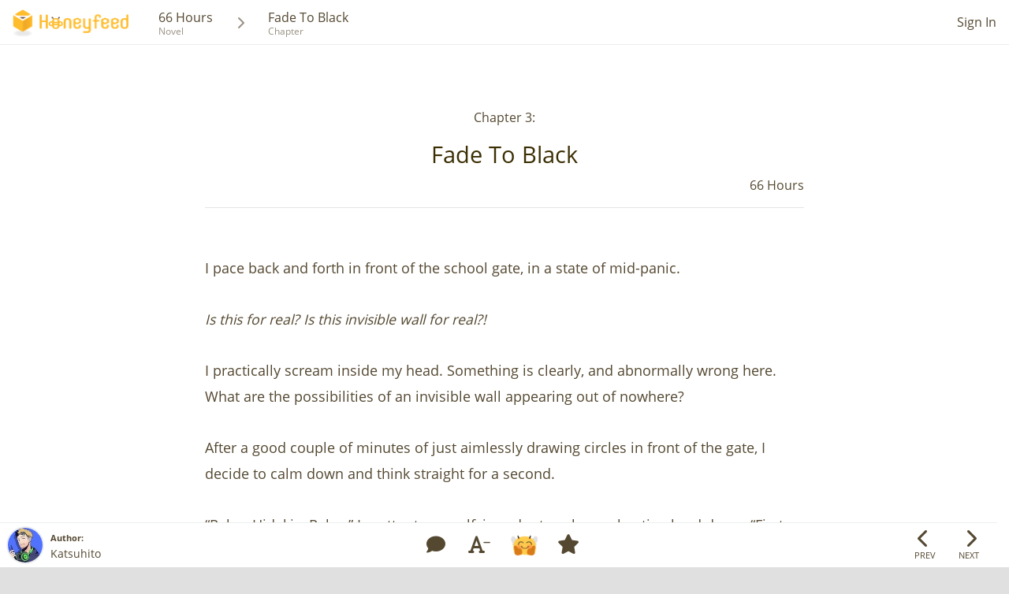

--- FILE ---
content_type: text/html; charset=utf-8
request_url: https://www.google.com/recaptcha/api2/aframe
body_size: 265
content:
<!DOCTYPE HTML><html><head><meta http-equiv="content-type" content="text/html; charset=UTF-8"></head><body><script nonce="ib1ckj2SfoHS4ioZOuUUsA">/** Anti-fraud and anti-abuse applications only. See google.com/recaptcha */ try{var clients={'sodar':'https://pagead2.googlesyndication.com/pagead/sodar?'};window.addEventListener("message",function(a){try{if(a.source===window.parent){var b=JSON.parse(a.data);var c=clients[b['id']];if(c){var d=document.createElement('img');d.src=c+b['params']+'&rc='+(localStorage.getItem("rc::a")?sessionStorage.getItem("rc::b"):"");window.document.body.appendChild(d);sessionStorage.setItem("rc::e",parseInt(sessionStorage.getItem("rc::e")||0)+1);localStorage.setItem("rc::h",'1766527119690');}}}catch(b){}});window.parent.postMessage("_grecaptcha_ready", "*");}catch(b){}</script></body></html>

--- FILE ---
content_type: text/javascript; charset=utf-8
request_url: https://www.honeyfeed.fm/chapters/47995/comments/index_by_chapter
body_size: 109103
content:
$('#wrap-list-comment').append('<hr /><div class=\"row\" id=\"comment-96726\"><div class=\"flex-word-wrap col-md-8 flex-order-2\"><div class=\"mr4-xs ml4-xs comment-chapter text-break-word\"><div class=\"wrap-comment-created-at mb4\"><a class=\"text-underline\" data-turbolinks=\"false\" data-gtm-click=\"link-chapter-comments-created-at\" href=\"/chapters/47995#comment-96726\">Jun 16, 2023<\/a><\/div><div class=\"wrap-comment-user-name mb4\"><b>To:Lucid Levia<\/b><\/div><p>Never let them know your next move… 😌\n<br />Thank you for reading! 🫶🏻<\/p><div class=\"flex flex-end\"><div class=\"flex\" id=\"chapter-comment-reactions-96726\"><div class=\"wrap-hex-reaction-small mt-10 chapter-comment-reaction-users\" data-chapter_comment_id=\"96726\" data-chapter_id=\"47995\" data-content_div_id=\"content-chapter-comment-reaction-users-96726-1\" data-placement=\"top\" data-reaction-toggle=\"popover\" data-reaction_type=\"1\" id=\"chapter-comment-reaction-icon-96726-1\"><div class=\"hex hex-chevron hex-comment-reaction-small\"><div class=\"hex-rotate\"><div class=\"hex-bg white\" id=\"chapter-comment-bg-icon-reaction-96726-1\"><div class=\"hex-text\"><img alt=\"icon-reaction-1\" src=\"/assets/main/pages/chapters/icon-reaction-1-f25de7c41536abaf523e1bcfedd7c88e7a68ca1135501fa53f79241c3790051c.png\" width=\"26\" height=\"26\" /><\/div><\/div><\/div><\/div><\/div><div class=\"hide\" data-needs-update=\"1\" id=\"content-chapter-comment-reaction-users-96726-1\">Loading...<\/div><div class=\"wrap-hex-reaction-small mt-10 chapter-comment-reaction-users hide\" data-chapter_comment_id=\"96726\" data-chapter_id=\"47995\" data-content_div_id=\"content-chapter-comment-reaction-users-96726-2\" data-placement=\"top\" data-reaction-toggle=\"popover\" data-reaction_type=\"2\" id=\"chapter-comment-reaction-icon-96726-2\"><div class=\"hex hex-chevron hex-comment-reaction-small\"><div class=\"hex-rotate\"><div class=\"hex-bg white\" id=\"chapter-comment-bg-icon-reaction-96726-2\"><div class=\"hex-text\"><img alt=\"icon-reaction-2\" src=\"/assets/main/pages/chapters/icon-reaction-2-2e6c3223279a71262f9c1c86dbee760865457c23d3b54e1775db95b978d35c64.png\" width=\"26\" height=\"26\" /><\/div><\/div><\/div><\/div><\/div><div class=\"hide\" data-needs-update=\"1\" id=\"content-chapter-comment-reaction-users-96726-2\">Loading...<\/div><div class=\"wrap-hex-reaction-small mt-10 chapter-comment-reaction-users hide\" data-chapter_comment_id=\"96726\" data-chapter_id=\"47995\" data-content_div_id=\"content-chapter-comment-reaction-users-96726-3\" data-placement=\"top\" data-reaction-toggle=\"popover\" data-reaction_type=\"3\" id=\"chapter-comment-reaction-icon-96726-3\"><div class=\"hex hex-chevron hex-comment-reaction-small\"><div class=\"hex-rotate\"><div class=\"hex-bg white\" id=\"chapter-comment-bg-icon-reaction-96726-3\"><div class=\"hex-text\"><img alt=\"icon-reaction-3\" src=\"/assets/main/pages/chapters/icon-reaction-3-8bd177eafb8b78ac1b8b2826e3441b880c633048c817493f64cf64765d277990.png\" width=\"26\" height=\"26\" /><\/div><\/div><\/div><\/div><\/div><div class=\"hide\" data-needs-update=\"1\" id=\"content-chapter-comment-reaction-users-96726-3\">Loading...<\/div><div class=\"wrap-hex-reaction-small mt-10 chapter-comment-reaction-users hide\" data-chapter_comment_id=\"96726\" data-chapter_id=\"47995\" data-content_div_id=\"content-chapter-comment-reaction-users-96726-4\" data-placement=\"top\" data-reaction-toggle=\"popover\" data-reaction_type=\"4\" id=\"chapter-comment-reaction-icon-96726-4\"><div class=\"hex hex-chevron hex-comment-reaction-small\"><div class=\"hex-rotate\"><div class=\"hex-bg white\" id=\"chapter-comment-bg-icon-reaction-96726-4\"><div class=\"hex-text\"><img alt=\"icon-reaction-4\" src=\"/assets/main/pages/chapters/icon-reaction-4-7166a1719c149210eb01d9aa1bf14f1e640570881f2d6b3e54f670e48ad5359a.png\" width=\"26\" height=\"26\" /><\/div><\/div><\/div><\/div><\/div><div class=\"hide\" data-needs-update=\"1\" id=\"content-chapter-comment-reaction-users-96726-4\">Loading...<\/div><div class=\"wrap-hex-reaction-small mt-10 chapter-comment-reaction-users hide\" data-chapter_comment_id=\"96726\" data-chapter_id=\"47995\" data-content_div_id=\"content-chapter-comment-reaction-users-96726-5\" data-placement=\"top\" data-reaction-toggle=\"popover\" data-reaction_type=\"5\" id=\"chapter-comment-reaction-icon-96726-5\"><div class=\"hex hex-chevron hex-comment-reaction-small\"><div class=\"hex-rotate\"><div class=\"hex-bg white\" id=\"chapter-comment-bg-icon-reaction-96726-5\"><div class=\"hex-text\"><img alt=\"icon-reaction-5\" src=\"/assets/main/pages/chapters/icon-reaction-5-17d996dc4713f4a582161ebacc1b9a9cf549b08e40549b363fd1a7c08ecf93bf.png\" width=\"26\" height=\"26\" /><\/div><\/div><\/div><\/div><\/div><div class=\"hide\" data-needs-update=\"1\" id=\"content-chapter-comment-reaction-users-96726-5\">Loading...<\/div><div class=\"wrap-hex-reaction-small mt-10 chapter-comment-reaction-users hide\" data-chapter_comment_id=\"96726\" data-chapter_id=\"47995\" data-content_div_id=\"content-chapter-comment-reaction-users-96726-6\" data-placement=\"top\" data-reaction-toggle=\"popover\" data-reaction_type=\"6\" id=\"chapter-comment-reaction-icon-96726-6\"><div class=\"hex hex-chevron hex-comment-reaction-small\"><div class=\"hex-rotate\"><div class=\"hex-bg white\" id=\"chapter-comment-bg-icon-reaction-96726-6\"><div class=\"hex-text\"><img alt=\"icon-reaction-6\" src=\"/assets/main/pages/chapters/icon-reaction-6-f9eeef526d8a26edfdd51b5e26a717825254c1e876b10cbf45d430ba29309239.png\" width=\"26\" height=\"26\" /><\/div><\/div><\/div><\/div><\/div><div class=\"hide\" data-needs-update=\"1\" id=\"content-chapter-comment-reaction-users-96726-6\">Loading...<\/div><div class=\"ml5\"><b id=\"chapter-comment-total-reaction-count-96726\">1<\/b><\/div><\/div><\/div><div class=\"flex flex-end\"><a class=\"text-warning text-underline\" data-target=\"#modalSignIn\" data-toggle=\"modal\" type=\"button\"><b>Reaction<\/b><\/a><\/div><\/div><\/div><div class=\"flex-word-wrap col-xs-6 col-md-4 flex-order-1\"><div><div class=\"flex flex-center-v text-break-word\"><div><a data-gtm-click=\"link-chapter-comments-user-avatar\" href=\"/u/12985\"><div class=\"wrap-avatar wrap-avatar-small white wrap-avatar-badge-2\"><div class=\"avatar-hf\"><img alt=\"Katsuhito \" src=\"https://honeyfeed-novel-images.s3.amazonaws.com/uploads/user/avatar/12985/small_27c47036-fe9d-4a71-be6c-646840161d84.jpeg\" /><\/div><div class=\"badge-hf pos-abt\"><img alt=\"badge-small-silver\" src=\"/assets/main/common/badge-small-2-544681dd56f931cb4a55b4a932e152027563c77ed98bdfa73481abb1df1e44e9.png\" width=\"22\" height=\"26\" /><\/div><\/div><\/a><\/div><span class=\"comment-user-name ml8 text-break-all\"><a class=\"text-underline\" data-gtm-click=\"link-chapter-comments-user-name\" href=\"/u/12985\">Katsuhito <\/a><\/span><\/div><a data-gtm-click=\"link-check-my-novel\" href=\"/novels/26977\"><div class=\"box-comment-chapter-user-novel mt12 mb8\"><div class=\"pos-rlt b-b b-accent cover-border-radius bg-light-yellow\"><span class=\"arrow b-white no-borders border-light-yellow top pull-left\"><p class=\"headline-novel-title mb0\"><\/p><\/span><div class=\"list-unit-novel\"><h3 class=\"novel-name pa8 pl0 mb0 flex flex-center-v flex-space-between\"><span class=\"text-08x\">Check my novel<\/span><span class=\"text-05x mt4 mr4 ml12\"><i class=\"fa fa-chevron-right\"><\/i><\/span><\/h3><\/div><\/div><\/div><\/a><\/div><\/div><\/div><hr /><div class=\"row\" id=\"comment-96672\"><div class=\"flex-word-wrap col-md-8 flex-order-2\"><div class=\"mr4-xs ml4-xs comment-chapter text-break-word\"><div class=\"wrap-comment-created-at mb4\"><a class=\"text-underline\" data-turbolinks=\"false\" data-gtm-click=\"link-chapter-comments-created-at\" href=\"/chapters/47995#comment-96672\">Jun 15, 2023<\/a><\/div><p>oh boy the floor collapsing into a void? this is definitely a corpse party story I\'m interested now 👀<\/p><div class=\"flex flex-end\"><div class=\"flex\" id=\"chapter-comment-reactions-96672\"><div class=\"wrap-hex-reaction-small mt-10 chapter-comment-reaction-users hide\" data-chapter_comment_id=\"96672\" data-chapter_id=\"47995\" data-content_div_id=\"content-chapter-comment-reaction-users-96672-1\" data-placement=\"top\" data-reaction-toggle=\"popover\" data-reaction_type=\"1\" id=\"chapter-comment-reaction-icon-96672-1\"><div class=\"hex hex-chevron hex-comment-reaction-small\"><div class=\"hex-rotate\"><div class=\"hex-bg white\" id=\"chapter-comment-bg-icon-reaction-96672-1\"><div class=\"hex-text\"><img alt=\"icon-reaction-1\" src=\"/assets/main/pages/chapters/icon-reaction-1-f25de7c41536abaf523e1bcfedd7c88e7a68ca1135501fa53f79241c3790051c.png\" width=\"26\" height=\"26\" /><\/div><\/div><\/div><\/div><\/div><div class=\"hide\" data-needs-update=\"1\" id=\"content-chapter-comment-reaction-users-96672-1\">Loading...<\/div><div class=\"wrap-hex-reaction-small mt-10 chapter-comment-reaction-users hide\" data-chapter_comment_id=\"96672\" data-chapter_id=\"47995\" data-content_div_id=\"content-chapter-comment-reaction-users-96672-2\" data-placement=\"top\" data-reaction-toggle=\"popover\" data-reaction_type=\"2\" id=\"chapter-comment-reaction-icon-96672-2\"><div class=\"hex hex-chevron hex-comment-reaction-small\"><div class=\"hex-rotate\"><div class=\"hex-bg white\" id=\"chapter-comment-bg-icon-reaction-96672-2\"><div class=\"hex-text\"><img alt=\"icon-reaction-2\" src=\"/assets/main/pages/chapters/icon-reaction-2-2e6c3223279a71262f9c1c86dbee760865457c23d3b54e1775db95b978d35c64.png\" width=\"26\" height=\"26\" /><\/div><\/div><\/div><\/div><\/div><div class=\"hide\" data-needs-update=\"1\" id=\"content-chapter-comment-reaction-users-96672-2\">Loading...<\/div><div class=\"wrap-hex-reaction-small mt-10 chapter-comment-reaction-users\" data-chapter_comment_id=\"96672\" data-chapter_id=\"47995\" data-content_div_id=\"content-chapter-comment-reaction-users-96672-3\" data-placement=\"top\" data-reaction-toggle=\"popover\" data-reaction_type=\"3\" id=\"chapter-comment-reaction-icon-96672-3\"><div class=\"hex hex-chevron hex-comment-reaction-small\"><div class=\"hex-rotate\"><div class=\"hex-bg white\" id=\"chapter-comment-bg-icon-reaction-96672-3\"><div class=\"hex-text\"><img alt=\"icon-reaction-3\" src=\"/assets/main/pages/chapters/icon-reaction-3-8bd177eafb8b78ac1b8b2826e3441b880c633048c817493f64cf64765d277990.png\" width=\"26\" height=\"26\" /><\/div><\/div><\/div><\/div><\/div><div class=\"hide\" data-needs-update=\"1\" id=\"content-chapter-comment-reaction-users-96672-3\">Loading...<\/div><div class=\"wrap-hex-reaction-small mt-10 chapter-comment-reaction-users hide\" data-chapter_comment_id=\"96672\" data-chapter_id=\"47995\" data-content_div_id=\"content-chapter-comment-reaction-users-96672-4\" data-placement=\"top\" data-reaction-toggle=\"popover\" data-reaction_type=\"4\" id=\"chapter-comment-reaction-icon-96672-4\"><div class=\"hex hex-chevron hex-comment-reaction-small\"><div class=\"hex-rotate\"><div class=\"hex-bg white\" id=\"chapter-comment-bg-icon-reaction-96672-4\"><div class=\"hex-text\"><img alt=\"icon-reaction-4\" src=\"/assets/main/pages/chapters/icon-reaction-4-7166a1719c149210eb01d9aa1bf14f1e640570881f2d6b3e54f670e48ad5359a.png\" width=\"26\" height=\"26\" /><\/div><\/div><\/div><\/div><\/div><div class=\"hide\" data-needs-update=\"1\" id=\"content-chapter-comment-reaction-users-96672-4\">Loading...<\/div><div class=\"wrap-hex-reaction-small mt-10 chapter-comment-reaction-users hide\" data-chapter_comment_id=\"96672\" data-chapter_id=\"47995\" data-content_div_id=\"content-chapter-comment-reaction-users-96672-5\" data-placement=\"top\" data-reaction-toggle=\"popover\" data-reaction_type=\"5\" id=\"chapter-comment-reaction-icon-96672-5\"><div class=\"hex hex-chevron hex-comment-reaction-small\"><div class=\"hex-rotate\"><div class=\"hex-bg white\" id=\"chapter-comment-bg-icon-reaction-96672-5\"><div class=\"hex-text\"><img alt=\"icon-reaction-5\" src=\"/assets/main/pages/chapters/icon-reaction-5-17d996dc4713f4a582161ebacc1b9a9cf549b08e40549b363fd1a7c08ecf93bf.png\" width=\"26\" height=\"26\" /><\/div><\/div><\/div><\/div><\/div><div class=\"hide\" data-needs-update=\"1\" id=\"content-chapter-comment-reaction-users-96672-5\">Loading...<\/div><div class=\"wrap-hex-reaction-small mt-10 chapter-comment-reaction-users hide\" data-chapter_comment_id=\"96672\" data-chapter_id=\"47995\" data-content_div_id=\"content-chapter-comment-reaction-users-96672-6\" data-placement=\"top\" data-reaction-toggle=\"popover\" data-reaction_type=\"6\" id=\"chapter-comment-reaction-icon-96672-6\"><div class=\"hex hex-chevron hex-comment-reaction-small\"><div class=\"hex-rotate\"><div class=\"hex-bg white\" id=\"chapter-comment-bg-icon-reaction-96672-6\"><div class=\"hex-text\"><img alt=\"icon-reaction-6\" src=\"/assets/main/pages/chapters/icon-reaction-6-f9eeef526d8a26edfdd51b5e26a717825254c1e876b10cbf45d430ba29309239.png\" width=\"26\" height=\"26\" /><\/div><\/div><\/div><\/div><\/div><div class=\"hide\" data-needs-update=\"1\" id=\"content-chapter-comment-reaction-users-96672-6\">Loading...<\/div><div class=\"ml5\"><b id=\"chapter-comment-total-reaction-count-96672\">1<\/b><\/div><\/div><\/div><div class=\"flex flex-end\"><a class=\"text-warning text-underline\" data-target=\"#modalSignIn\" data-toggle=\"modal\" type=\"button\"><b>Reaction<\/b><\/a><\/div><\/div><\/div><div class=\"flex-word-wrap col-xs-6 col-md-4 flex-order-1\"><div><div class=\"flex flex-center-v text-break-word\"><div><a data-gtm-click=\"link-chapter-comments-user-avatar\" href=\"/u/20849\"><div class=\"wrap-avatar wrap-avatar-small white wrap-avatar-badge-1\"><div class=\"avatar-hf\"><img alt=\"Lucid Levia\" src=\"https://honeyfeed-novel-images.s3.amazonaws.com/uploads/user/avatar/20849/small_a3e33b72-ca98-494a-b2a0-92c5f10ff3c7.jpeg\" /><\/div><div class=\"badge-hf pos-abt\"><img alt=\"badge-small-bronze\" src=\"/assets/main/common/badge-small-1-13168e8f776455d1b7a01cc0bff71070d2ba2a6f4ab5c1db575c18bb0fe48314.png\" width=\"22\" height=\"26\" /><\/div><\/div><\/a><\/div><span class=\"comment-user-name ml8 text-break-all\"><a class=\"text-underline\" data-gtm-click=\"link-chapter-comments-user-name\" href=\"/u/20849\">Lucid Levia<\/a><\/span><\/div><a data-gtm-click=\"link-check-my-novel\" href=\"/novels/21966\"><div class=\"box-comment-chapter-user-novel mt12 mb8\"><div class=\"pos-rlt b-b b-accent cover-border-radius bg-light-yellow\"><span class=\"arrow b-white no-borders border-light-yellow top pull-left\"><p class=\"headline-novel-title mb0\"><\/p><\/span><div class=\"list-unit-novel\"><h3 class=\"novel-name pa8 pl0 mb0 flex flex-center-v flex-space-between\"><span class=\"text-08x\">Check my novel<\/span><span class=\"text-05x mt4 mr4 ml12\"><i class=\"fa fa-chevron-right\"><\/i><\/span><\/h3><\/div><\/div><\/div><\/a><\/div><\/div><\/div><hr /><div class=\"row\" id=\"comment-86248\"><div class=\"flex-word-wrap col-md-8 flex-order-2\"><div class=\"mr4-xs ml4-xs comment-chapter text-break-word\"><div class=\"wrap-comment-created-at mb4\"><a class=\"text-underline\" data-turbolinks=\"false\" data-gtm-click=\"link-chapter-comments-created-at\" href=\"/chapters/47995#comment-86248\">Oct 27, 2022<\/a><\/div><div class=\"wrap-comment-user-name mb4\"><b>To:Makech<\/b><\/div><p>New fear unlocked: crumbling floor 😤 thanks for dropping by to read Makech 😁<\/p><div class=\"flex flex-end\"><div class=\"flex hide\" id=\"chapter-comment-reactions-86248\"><div class=\"wrap-hex-reaction-small mt-10 chapter-comment-reaction-users hide\" data-chapter_comment_id=\"86248\" data-chapter_id=\"47995\" data-content_div_id=\"content-chapter-comment-reaction-users-86248-1\" data-placement=\"top\" data-reaction-toggle=\"popover\" data-reaction_type=\"1\" id=\"chapter-comment-reaction-icon-86248-1\"><div class=\"hex hex-chevron hex-comment-reaction-small\"><div class=\"hex-rotate\"><div class=\"hex-bg white\" id=\"chapter-comment-bg-icon-reaction-86248-1\"><div class=\"hex-text\"><img alt=\"icon-reaction-1\" src=\"/assets/main/pages/chapters/icon-reaction-1-f25de7c41536abaf523e1bcfedd7c88e7a68ca1135501fa53f79241c3790051c.png\" width=\"26\" height=\"26\" /><\/div><\/div><\/div><\/div><\/div><div class=\"hide\" data-needs-update=\"1\" id=\"content-chapter-comment-reaction-users-86248-1\">Loading...<\/div><div class=\"wrap-hex-reaction-small mt-10 chapter-comment-reaction-users hide\" data-chapter_comment_id=\"86248\" data-chapter_id=\"47995\" data-content_div_id=\"content-chapter-comment-reaction-users-86248-2\" data-placement=\"top\" data-reaction-toggle=\"popover\" data-reaction_type=\"2\" id=\"chapter-comment-reaction-icon-86248-2\"><div class=\"hex hex-chevron hex-comment-reaction-small\"><div class=\"hex-rotate\"><div class=\"hex-bg white\" id=\"chapter-comment-bg-icon-reaction-86248-2\"><div class=\"hex-text\"><img alt=\"icon-reaction-2\" src=\"/assets/main/pages/chapters/icon-reaction-2-2e6c3223279a71262f9c1c86dbee760865457c23d3b54e1775db95b978d35c64.png\" width=\"26\" height=\"26\" /><\/div><\/div><\/div><\/div><\/div><div class=\"hide\" data-needs-update=\"1\" id=\"content-chapter-comment-reaction-users-86248-2\">Loading...<\/div><div class=\"wrap-hex-reaction-small mt-10 chapter-comment-reaction-users hide\" data-chapter_comment_id=\"86248\" data-chapter_id=\"47995\" data-content_div_id=\"content-chapter-comment-reaction-users-86248-3\" data-placement=\"top\" data-reaction-toggle=\"popover\" data-reaction_type=\"3\" id=\"chapter-comment-reaction-icon-86248-3\"><div class=\"hex hex-chevron hex-comment-reaction-small\"><div class=\"hex-rotate\"><div class=\"hex-bg white\" id=\"chapter-comment-bg-icon-reaction-86248-3\"><div class=\"hex-text\"><img alt=\"icon-reaction-3\" src=\"/assets/main/pages/chapters/icon-reaction-3-8bd177eafb8b78ac1b8b2826e3441b880c633048c817493f64cf64765d277990.png\" width=\"26\" height=\"26\" /><\/div><\/div><\/div><\/div><\/div><div class=\"hide\" data-needs-update=\"1\" id=\"content-chapter-comment-reaction-users-86248-3\">Loading...<\/div><div class=\"wrap-hex-reaction-small mt-10 chapter-comment-reaction-users hide\" data-chapter_comment_id=\"86248\" data-chapter_id=\"47995\" data-content_div_id=\"content-chapter-comment-reaction-users-86248-4\" data-placement=\"top\" data-reaction-toggle=\"popover\" data-reaction_type=\"4\" id=\"chapter-comment-reaction-icon-86248-4\"><div class=\"hex hex-chevron hex-comment-reaction-small\"><div class=\"hex-rotate\"><div class=\"hex-bg white\" id=\"chapter-comment-bg-icon-reaction-86248-4\"><div class=\"hex-text\"><img alt=\"icon-reaction-4\" src=\"/assets/main/pages/chapters/icon-reaction-4-7166a1719c149210eb01d9aa1bf14f1e640570881f2d6b3e54f670e48ad5359a.png\" width=\"26\" height=\"26\" /><\/div><\/div><\/div><\/div><\/div><div class=\"hide\" data-needs-update=\"1\" id=\"content-chapter-comment-reaction-users-86248-4\">Loading...<\/div><div class=\"wrap-hex-reaction-small mt-10 chapter-comment-reaction-users hide\" data-chapter_comment_id=\"86248\" data-chapter_id=\"47995\" data-content_div_id=\"content-chapter-comment-reaction-users-86248-5\" data-placement=\"top\" data-reaction-toggle=\"popover\" data-reaction_type=\"5\" id=\"chapter-comment-reaction-icon-86248-5\"><div class=\"hex hex-chevron hex-comment-reaction-small\"><div class=\"hex-rotate\"><div class=\"hex-bg white\" id=\"chapter-comment-bg-icon-reaction-86248-5\"><div class=\"hex-text\"><img alt=\"icon-reaction-5\" src=\"/assets/main/pages/chapters/icon-reaction-5-17d996dc4713f4a582161ebacc1b9a9cf549b08e40549b363fd1a7c08ecf93bf.png\" width=\"26\" height=\"26\" /><\/div><\/div><\/div><\/div><\/div><div class=\"hide\" data-needs-update=\"1\" id=\"content-chapter-comment-reaction-users-86248-5\">Loading...<\/div><div class=\"wrap-hex-reaction-small mt-10 chapter-comment-reaction-users hide\" data-chapter_comment_id=\"86248\" data-chapter_id=\"47995\" data-content_div_id=\"content-chapter-comment-reaction-users-86248-6\" data-placement=\"top\" data-reaction-toggle=\"popover\" data-reaction_type=\"6\" id=\"chapter-comment-reaction-icon-86248-6\"><div class=\"hex hex-chevron hex-comment-reaction-small\"><div class=\"hex-rotate\"><div class=\"hex-bg white\" id=\"chapter-comment-bg-icon-reaction-86248-6\"><div class=\"hex-text\"><img alt=\"icon-reaction-6\" src=\"/assets/main/pages/chapters/icon-reaction-6-f9eeef526d8a26edfdd51b5e26a717825254c1e876b10cbf45d430ba29309239.png\" width=\"26\" height=\"26\" /><\/div><\/div><\/div><\/div><\/div><div class=\"hide\" data-needs-update=\"1\" id=\"content-chapter-comment-reaction-users-86248-6\">Loading...<\/div><div class=\"ml5\"><b id=\"chapter-comment-total-reaction-count-86248\">0<\/b><\/div><\/div><\/div><div class=\"flex flex-end\"><a class=\"text-warning text-underline\" data-target=\"#modalSignIn\" data-toggle=\"modal\" type=\"button\"><b>Reaction<\/b><\/a><\/div><\/div><\/div><div class=\"flex-word-wrap col-xs-6 col-md-4 flex-order-1\"><div><div class=\"flex flex-center-v text-break-word\"><div><a data-gtm-click=\"link-chapter-comments-user-avatar\" href=\"/u/12985\"><div class=\"wrap-avatar wrap-avatar-small white wrap-avatar-badge-2\"><div class=\"avatar-hf\"><img alt=\"Katsuhito \" src=\"https://honeyfeed-novel-images.s3.amazonaws.com/uploads/user/avatar/12985/small_27c47036-fe9d-4a71-be6c-646840161d84.jpeg\" /><\/div><div class=\"badge-hf pos-abt\"><img alt=\"badge-small-silver\" src=\"/assets/main/common/badge-small-2-544681dd56f931cb4a55b4a932e152027563c77ed98bdfa73481abb1df1e44e9.png\" width=\"22\" height=\"26\" /><\/div><\/div><\/a><\/div><span class=\"comment-user-name ml8 text-break-all\"><a class=\"text-underline\" data-gtm-click=\"link-chapter-comments-user-name\" href=\"/u/12985\">Katsuhito <\/a><\/span><\/div><a data-gtm-click=\"link-check-my-novel\" href=\"/novels/26977\"><div class=\"box-comment-chapter-user-novel mt12 mb8\"><div class=\"pos-rlt b-b b-accent cover-border-radius bg-light-yellow\"><span class=\"arrow b-white no-borders border-light-yellow top pull-left\"><p class=\"headline-novel-title mb0\"><\/p><\/span><div class=\"list-unit-novel\"><h3 class=\"novel-name pa8 pl0 mb0 flex flex-center-v flex-space-between\"><span class=\"text-08x\">Check my novel<\/span><span class=\"text-05x mt4 mr4 ml12\"><i class=\"fa fa-chevron-right\"><\/i><\/span><\/h3><\/div><\/div><\/div><\/a><\/div><\/div><\/div><hr /><div class=\"row\" id=\"comment-86240\"><div class=\"flex-word-wrap col-md-8 flex-order-2\"><div class=\"mr4-xs ml4-xs comment-chapter text-break-word\"><div class=\"wrap-comment-created-at mb4\"><a class=\"text-underline\" data-turbolinks=\"false\" data-gtm-click=\"link-chapter-comments-created-at\" href=\"/chapters/47995#comment-86240\">Oct 27, 2022<\/a><\/div><p>oh shit this got real creepy real fast <img alt=\":honey_nice:\" width=\"24px\" height=\"24px\" src=\"https://www.honeyfeed.fm/assets/main/emojis/honey-nice-9b1d798305d7f909640bdf878452d1f024ea65fdb9ade1d7b719df3c3d4d838b.png\"><\/p><div class=\"flex flex-end\"><div class=\"flex\" id=\"chapter-comment-reactions-86240\"><div class=\"wrap-hex-reaction-small mt-10 chapter-comment-reaction-users hide\" data-chapter_comment_id=\"86240\" data-chapter_id=\"47995\" data-content_div_id=\"content-chapter-comment-reaction-users-86240-1\" data-placement=\"top\" data-reaction-toggle=\"popover\" data-reaction_type=\"1\" id=\"chapter-comment-reaction-icon-86240-1\"><div class=\"hex hex-chevron hex-comment-reaction-small\"><div class=\"hex-rotate\"><div class=\"hex-bg white\" id=\"chapter-comment-bg-icon-reaction-86240-1\"><div class=\"hex-text\"><img alt=\"icon-reaction-1\" src=\"/assets/main/pages/chapters/icon-reaction-1-f25de7c41536abaf523e1bcfedd7c88e7a68ca1135501fa53f79241c3790051c.png\" width=\"26\" height=\"26\" /><\/div><\/div><\/div><\/div><\/div><div class=\"hide\" data-needs-update=\"1\" id=\"content-chapter-comment-reaction-users-86240-1\">Loading...<\/div><div class=\"wrap-hex-reaction-small mt-10 chapter-comment-reaction-users hide\" data-chapter_comment_id=\"86240\" data-chapter_id=\"47995\" data-content_div_id=\"content-chapter-comment-reaction-users-86240-2\" data-placement=\"top\" data-reaction-toggle=\"popover\" data-reaction_type=\"2\" id=\"chapter-comment-reaction-icon-86240-2\"><div class=\"hex hex-chevron hex-comment-reaction-small\"><div class=\"hex-rotate\"><div class=\"hex-bg white\" id=\"chapter-comment-bg-icon-reaction-86240-2\"><div class=\"hex-text\"><img alt=\"icon-reaction-2\" src=\"/assets/main/pages/chapters/icon-reaction-2-2e6c3223279a71262f9c1c86dbee760865457c23d3b54e1775db95b978d35c64.png\" width=\"26\" height=\"26\" /><\/div><\/div><\/div><\/div><\/div><div class=\"hide\" data-needs-update=\"1\" id=\"content-chapter-comment-reaction-users-86240-2\">Loading...<\/div><div class=\"wrap-hex-reaction-small mt-10 chapter-comment-reaction-users\" data-chapter_comment_id=\"86240\" data-chapter_id=\"47995\" data-content_div_id=\"content-chapter-comment-reaction-users-86240-3\" data-placement=\"top\" data-reaction-toggle=\"popover\" data-reaction_type=\"3\" id=\"chapter-comment-reaction-icon-86240-3\"><div class=\"hex hex-chevron hex-comment-reaction-small\"><div class=\"hex-rotate\"><div class=\"hex-bg white\" id=\"chapter-comment-bg-icon-reaction-86240-3\"><div class=\"hex-text\"><img alt=\"icon-reaction-3\" src=\"/assets/main/pages/chapters/icon-reaction-3-8bd177eafb8b78ac1b8b2826e3441b880c633048c817493f64cf64765d277990.png\" width=\"26\" height=\"26\" /><\/div><\/div><\/div><\/div><\/div><div class=\"hide\" data-needs-update=\"1\" id=\"content-chapter-comment-reaction-users-86240-3\">Loading...<\/div><div class=\"wrap-hex-reaction-small mt-10 chapter-comment-reaction-users hide\" data-chapter_comment_id=\"86240\" data-chapter_id=\"47995\" data-content_div_id=\"content-chapter-comment-reaction-users-86240-4\" data-placement=\"top\" data-reaction-toggle=\"popover\" data-reaction_type=\"4\" id=\"chapter-comment-reaction-icon-86240-4\"><div class=\"hex hex-chevron hex-comment-reaction-small\"><div class=\"hex-rotate\"><div class=\"hex-bg white\" id=\"chapter-comment-bg-icon-reaction-86240-4\"><div class=\"hex-text\"><img alt=\"icon-reaction-4\" src=\"/assets/main/pages/chapters/icon-reaction-4-7166a1719c149210eb01d9aa1bf14f1e640570881f2d6b3e54f670e48ad5359a.png\" width=\"26\" height=\"26\" /><\/div><\/div><\/div><\/div><\/div><div class=\"hide\" data-needs-update=\"1\" id=\"content-chapter-comment-reaction-users-86240-4\">Loading...<\/div><div class=\"wrap-hex-reaction-small mt-10 chapter-comment-reaction-users hide\" data-chapter_comment_id=\"86240\" data-chapter_id=\"47995\" data-content_div_id=\"content-chapter-comment-reaction-users-86240-5\" data-placement=\"top\" data-reaction-toggle=\"popover\" data-reaction_type=\"5\" id=\"chapter-comment-reaction-icon-86240-5\"><div class=\"hex hex-chevron hex-comment-reaction-small\"><div class=\"hex-rotate\"><div class=\"hex-bg white\" id=\"chapter-comment-bg-icon-reaction-86240-5\"><div class=\"hex-text\"><img alt=\"icon-reaction-5\" src=\"/assets/main/pages/chapters/icon-reaction-5-17d996dc4713f4a582161ebacc1b9a9cf549b08e40549b363fd1a7c08ecf93bf.png\" width=\"26\" height=\"26\" /><\/div><\/div><\/div><\/div><\/div><div class=\"hide\" data-needs-update=\"1\" id=\"content-chapter-comment-reaction-users-86240-5\">Loading...<\/div><div class=\"wrap-hex-reaction-small mt-10 chapter-comment-reaction-users hide\" data-chapter_comment_id=\"86240\" data-chapter_id=\"47995\" data-content_div_id=\"content-chapter-comment-reaction-users-86240-6\" data-placement=\"top\" data-reaction-toggle=\"popover\" data-reaction_type=\"6\" id=\"chapter-comment-reaction-icon-86240-6\"><div class=\"hex hex-chevron hex-comment-reaction-small\"><div class=\"hex-rotate\"><div class=\"hex-bg white\" id=\"chapter-comment-bg-icon-reaction-86240-6\"><div class=\"hex-text\"><img alt=\"icon-reaction-6\" src=\"/assets/main/pages/chapters/icon-reaction-6-f9eeef526d8a26edfdd51b5e26a717825254c1e876b10cbf45d430ba29309239.png\" width=\"26\" height=\"26\" /><\/div><\/div><\/div><\/div><\/div><div class=\"hide\" data-needs-update=\"1\" id=\"content-chapter-comment-reaction-users-86240-6\">Loading...<\/div><div class=\"ml5\"><b id=\"chapter-comment-total-reaction-count-86240\">1<\/b><\/div><\/div><\/div><div class=\"flex flex-end\"><a class=\"text-warning text-underline\" data-target=\"#modalSignIn\" data-toggle=\"modal\" type=\"button\"><b>Reaction<\/b><\/a><\/div><\/div><\/div><div class=\"flex-word-wrap col-xs-6 col-md-4 flex-order-1\"><div><div class=\"flex flex-center-v text-break-word\"><div><a data-gtm-click=\"link-chapter-comments-user-avatar\" href=\"/u/5685\"><div class=\"wrap-avatar wrap-avatar-small white wrap-avatar-badge-1\"><div class=\"avatar-hf\"><img alt=\"Makech\" src=\"https://honeyfeed-novel-images.s3.amazonaws.com/uploads/user/avatar/5685/small_ed1ed9c3-e33c-49f3-ac5c-a3e4c4efcd55.png\" /><\/div><div class=\"badge-hf pos-abt\"><img alt=\"badge-small-bronze\" src=\"/assets/main/common/badge-small-1-13168e8f776455d1b7a01cc0bff71070d2ba2a6f4ab5c1db575c18bb0fe48314.png\" width=\"22\" height=\"26\" /><\/div><\/div><\/a><\/div><span class=\"comment-user-name ml8 text-break-all\"><a class=\"text-underline\" data-gtm-click=\"link-chapter-comments-user-name\" href=\"/u/5685\">Makech<\/a><\/span><\/div><a data-gtm-click=\"link-check-my-novel\" href=\"/novels/8411\"><div class=\"box-comment-chapter-user-novel mt12 mb8\"><div class=\"pos-rlt b-b b-accent cover-border-radius bg-light-yellow\"><span class=\"arrow b-white no-borders border-light-yellow top pull-left\"><p class=\"headline-novel-title mb0\"><\/p><\/span><div class=\"list-unit-novel\"><h3 class=\"novel-name pa8 pl0 mb0 flex flex-center-v flex-space-between\"><span class=\"text-08x\">Check my novel<\/span><span class=\"text-05x mt4 mr4 ml12\"><i class=\"fa fa-chevron-right\"><\/i><\/span><\/h3><\/div><\/div><\/div><\/a><\/div><\/div><\/div><hr /><div class=\"row\" id=\"comment-82953\"><div class=\"flex-word-wrap col-md-8 flex-order-2\"><div class=\"mr4-xs ml4-xs comment-chapter text-break-word\"><div class=\"wrap-comment-created-at mb4\"><a class=\"text-underline\" data-turbolinks=\"false\" data-gtm-click=\"link-chapter-comments-created-at\" href=\"/chapters/47995#comment-82953\">Sep 22, 2022<\/a><\/div><div class=\"wrap-comment-user-name mb4\"><b>To:Moon<\/b><\/div><p>Welcome back Moon! Well the suspense is just getting started fr 😤\n<br />Thanks for dropping by to read 🫶🏻<\/p><div class=\"flex flex-end\"><div class=\"flex\" id=\"chapter-comment-reactions-82953\"><div class=\"wrap-hex-reaction-small mt-10 chapter-comment-reaction-users\" data-chapter_comment_id=\"82953\" data-chapter_id=\"47995\" data-content_div_id=\"content-chapter-comment-reaction-users-82953-1\" data-placement=\"top\" data-reaction-toggle=\"popover\" data-reaction_type=\"1\" id=\"chapter-comment-reaction-icon-82953-1\"><div class=\"hex hex-chevron hex-comment-reaction-small\"><div class=\"hex-rotate\"><div class=\"hex-bg white\" id=\"chapter-comment-bg-icon-reaction-82953-1\"><div class=\"hex-text\"><img alt=\"icon-reaction-1\" src=\"/assets/main/pages/chapters/icon-reaction-1-f25de7c41536abaf523e1bcfedd7c88e7a68ca1135501fa53f79241c3790051c.png\" width=\"26\" height=\"26\" /><\/div><\/div><\/div><\/div><\/div><div class=\"hide\" data-needs-update=\"1\" id=\"content-chapter-comment-reaction-users-82953-1\">Loading...<\/div><div class=\"wrap-hex-reaction-small mt-10 chapter-comment-reaction-users hide\" data-chapter_comment_id=\"82953\" data-chapter_id=\"47995\" data-content_div_id=\"content-chapter-comment-reaction-users-82953-2\" data-placement=\"top\" data-reaction-toggle=\"popover\" data-reaction_type=\"2\" id=\"chapter-comment-reaction-icon-82953-2\"><div class=\"hex hex-chevron hex-comment-reaction-small\"><div class=\"hex-rotate\"><div class=\"hex-bg white\" id=\"chapter-comment-bg-icon-reaction-82953-2\"><div class=\"hex-text\"><img alt=\"icon-reaction-2\" src=\"/assets/main/pages/chapters/icon-reaction-2-2e6c3223279a71262f9c1c86dbee760865457c23d3b54e1775db95b978d35c64.png\" width=\"26\" height=\"26\" /><\/div><\/div><\/div><\/div><\/div><div class=\"hide\" data-needs-update=\"1\" id=\"content-chapter-comment-reaction-users-82953-2\">Loading...<\/div><div class=\"wrap-hex-reaction-small mt-10 chapter-comment-reaction-users hide\" data-chapter_comment_id=\"82953\" data-chapter_id=\"47995\" data-content_div_id=\"content-chapter-comment-reaction-users-82953-3\" data-placement=\"top\" data-reaction-toggle=\"popover\" data-reaction_type=\"3\" id=\"chapter-comment-reaction-icon-82953-3\"><div class=\"hex hex-chevron hex-comment-reaction-small\"><div class=\"hex-rotate\"><div class=\"hex-bg white\" id=\"chapter-comment-bg-icon-reaction-82953-3\"><div class=\"hex-text\"><img alt=\"icon-reaction-3\" src=\"/assets/main/pages/chapters/icon-reaction-3-8bd177eafb8b78ac1b8b2826e3441b880c633048c817493f64cf64765d277990.png\" width=\"26\" height=\"26\" /><\/div><\/div><\/div><\/div><\/div><div class=\"hide\" data-needs-update=\"1\" id=\"content-chapter-comment-reaction-users-82953-3\">Loading...<\/div><div class=\"wrap-hex-reaction-small mt-10 chapter-comment-reaction-users hide\" data-chapter_comment_id=\"82953\" data-chapter_id=\"47995\" data-content_div_id=\"content-chapter-comment-reaction-users-82953-4\" data-placement=\"top\" data-reaction-toggle=\"popover\" data-reaction_type=\"4\" id=\"chapter-comment-reaction-icon-82953-4\"><div class=\"hex hex-chevron hex-comment-reaction-small\"><div class=\"hex-rotate\"><div class=\"hex-bg white\" id=\"chapter-comment-bg-icon-reaction-82953-4\"><div class=\"hex-text\"><img alt=\"icon-reaction-4\" src=\"/assets/main/pages/chapters/icon-reaction-4-7166a1719c149210eb01d9aa1bf14f1e640570881f2d6b3e54f670e48ad5359a.png\" width=\"26\" height=\"26\" /><\/div><\/div><\/div><\/div><\/div><div class=\"hide\" data-needs-update=\"1\" id=\"content-chapter-comment-reaction-users-82953-4\">Loading...<\/div><div class=\"wrap-hex-reaction-small mt-10 chapter-comment-reaction-users hide\" data-chapter_comment_id=\"82953\" data-chapter_id=\"47995\" data-content_div_id=\"content-chapter-comment-reaction-users-82953-5\" data-placement=\"top\" data-reaction-toggle=\"popover\" data-reaction_type=\"5\" id=\"chapter-comment-reaction-icon-82953-5\"><div class=\"hex hex-chevron hex-comment-reaction-small\"><div class=\"hex-rotate\"><div class=\"hex-bg white\" id=\"chapter-comment-bg-icon-reaction-82953-5\"><div class=\"hex-text\"><img alt=\"icon-reaction-5\" src=\"/assets/main/pages/chapters/icon-reaction-5-17d996dc4713f4a582161ebacc1b9a9cf549b08e40549b363fd1a7c08ecf93bf.png\" width=\"26\" height=\"26\" /><\/div><\/div><\/div><\/div><\/div><div class=\"hide\" data-needs-update=\"1\" id=\"content-chapter-comment-reaction-users-82953-5\">Loading...<\/div><div class=\"wrap-hex-reaction-small mt-10 chapter-comment-reaction-users hide\" data-chapter_comment_id=\"82953\" data-chapter_id=\"47995\" data-content_div_id=\"content-chapter-comment-reaction-users-82953-6\" data-placement=\"top\" data-reaction-toggle=\"popover\" data-reaction_type=\"6\" id=\"chapter-comment-reaction-icon-82953-6\"><div class=\"hex hex-chevron hex-comment-reaction-small\"><div class=\"hex-rotate\"><div class=\"hex-bg white\" id=\"chapter-comment-bg-icon-reaction-82953-6\"><div class=\"hex-text\"><img alt=\"icon-reaction-6\" src=\"/assets/main/pages/chapters/icon-reaction-6-f9eeef526d8a26edfdd51b5e26a717825254c1e876b10cbf45d430ba29309239.png\" width=\"26\" height=\"26\" /><\/div><\/div><\/div><\/div><\/div><div class=\"hide\" data-needs-update=\"1\" id=\"content-chapter-comment-reaction-users-82953-6\">Loading...<\/div><div class=\"ml5\"><b id=\"chapter-comment-total-reaction-count-82953\">1<\/b><\/div><\/div><\/div><div class=\"flex flex-end\"><a class=\"text-warning text-underline\" data-target=\"#modalSignIn\" data-toggle=\"modal\" type=\"button\"><b>Reaction<\/b><\/a><\/div><\/div><\/div><div class=\"flex-word-wrap col-xs-6 col-md-4 flex-order-1\"><div><div class=\"flex flex-center-v text-break-word\"><div><a data-gtm-click=\"link-chapter-comments-user-avatar\" href=\"/u/12985\"><div class=\"wrap-avatar wrap-avatar-small white wrap-avatar-badge-2\"><div class=\"avatar-hf\"><img alt=\"Katsuhito \" src=\"https://honeyfeed-novel-images.s3.amazonaws.com/uploads/user/avatar/12985/small_27c47036-fe9d-4a71-be6c-646840161d84.jpeg\" /><\/div><div class=\"badge-hf pos-abt\"><img alt=\"badge-small-silver\" src=\"/assets/main/common/badge-small-2-544681dd56f931cb4a55b4a932e152027563c77ed98bdfa73481abb1df1e44e9.png\" width=\"22\" height=\"26\" /><\/div><\/div><\/a><\/div><span class=\"comment-user-name ml8 text-break-all\"><a class=\"text-underline\" data-gtm-click=\"link-chapter-comments-user-name\" href=\"/u/12985\">Katsuhito <\/a><\/span><\/div><a data-gtm-click=\"link-check-my-novel\" href=\"/novels/26977\"><div class=\"box-comment-chapter-user-novel mt12 mb8\"><div class=\"pos-rlt b-b b-accent cover-border-radius bg-light-yellow\"><span class=\"arrow b-white no-borders border-light-yellow top pull-left\"><p class=\"headline-novel-title mb0\"><\/p><\/span><div class=\"list-unit-novel\"><h3 class=\"novel-name pa8 pl0 mb0 flex flex-center-v flex-space-between\"><span class=\"text-08x\">Check my novel<\/span><span class=\"text-05x mt4 mr4 ml12\"><i class=\"fa fa-chevron-right\"><\/i><\/span><\/h3><\/div><\/div><\/div><\/a><\/div><\/div><\/div><hr /><div class=\"row\" id=\"comment-82942\"><div class=\"flex-word-wrap col-md-8 flex-order-2\"><div class=\"mr4-xs ml4-xs comment-chapter text-break-word\"><div class=\"wrap-comment-created-at mb4\"><a class=\"text-underline\" data-turbolinks=\"false\" data-gtm-click=\"link-chapter-comments-created-at\" href=\"/chapters/47995#comment-82942\">Sep 22, 2022<\/a><\/div><p>Resuming my readings, and damn the serious things are already happening here! That was a pleasant chapter!<\/p><div class=\"flex flex-end\"><div class=\"flex\" id=\"chapter-comment-reactions-82942\"><div class=\"wrap-hex-reaction-small mt-10 chapter-comment-reaction-users hide\" data-chapter_comment_id=\"82942\" data-chapter_id=\"47995\" data-content_div_id=\"content-chapter-comment-reaction-users-82942-1\" data-placement=\"top\" data-reaction-toggle=\"popover\" data-reaction_type=\"1\" id=\"chapter-comment-reaction-icon-82942-1\"><div class=\"hex hex-chevron hex-comment-reaction-small\"><div class=\"hex-rotate\"><div class=\"hex-bg white\" id=\"chapter-comment-bg-icon-reaction-82942-1\"><div class=\"hex-text\"><img alt=\"icon-reaction-1\" src=\"/assets/main/pages/chapters/icon-reaction-1-f25de7c41536abaf523e1bcfedd7c88e7a68ca1135501fa53f79241c3790051c.png\" width=\"26\" height=\"26\" /><\/div><\/div><\/div><\/div><\/div><div class=\"hide\" data-needs-update=\"1\" id=\"content-chapter-comment-reaction-users-82942-1\">Loading...<\/div><div class=\"wrap-hex-reaction-small mt-10 chapter-comment-reaction-users hide\" data-chapter_comment_id=\"82942\" data-chapter_id=\"47995\" data-content_div_id=\"content-chapter-comment-reaction-users-82942-2\" data-placement=\"top\" data-reaction-toggle=\"popover\" data-reaction_type=\"2\" id=\"chapter-comment-reaction-icon-82942-2\"><div class=\"hex hex-chevron hex-comment-reaction-small\"><div class=\"hex-rotate\"><div class=\"hex-bg white\" id=\"chapter-comment-bg-icon-reaction-82942-2\"><div class=\"hex-text\"><img alt=\"icon-reaction-2\" src=\"/assets/main/pages/chapters/icon-reaction-2-2e6c3223279a71262f9c1c86dbee760865457c23d3b54e1775db95b978d35c64.png\" width=\"26\" height=\"26\" /><\/div><\/div><\/div><\/div><\/div><div class=\"hide\" data-needs-update=\"1\" id=\"content-chapter-comment-reaction-users-82942-2\">Loading...<\/div><div class=\"wrap-hex-reaction-small mt-10 chapter-comment-reaction-users\" data-chapter_comment_id=\"82942\" data-chapter_id=\"47995\" data-content_div_id=\"content-chapter-comment-reaction-users-82942-3\" data-placement=\"top\" data-reaction-toggle=\"popover\" data-reaction_type=\"3\" id=\"chapter-comment-reaction-icon-82942-3\"><div class=\"hex hex-chevron hex-comment-reaction-small\"><div class=\"hex-rotate\"><div class=\"hex-bg white\" id=\"chapter-comment-bg-icon-reaction-82942-3\"><div class=\"hex-text\"><img alt=\"icon-reaction-3\" src=\"/assets/main/pages/chapters/icon-reaction-3-8bd177eafb8b78ac1b8b2826e3441b880c633048c817493f64cf64765d277990.png\" width=\"26\" height=\"26\" /><\/div><\/div><\/div><\/div><\/div><div class=\"hide\" data-needs-update=\"1\" id=\"content-chapter-comment-reaction-users-82942-3\">Loading...<\/div><div class=\"wrap-hex-reaction-small mt-10 chapter-comment-reaction-users hide\" data-chapter_comment_id=\"82942\" data-chapter_id=\"47995\" data-content_div_id=\"content-chapter-comment-reaction-users-82942-4\" data-placement=\"top\" data-reaction-toggle=\"popover\" data-reaction_type=\"4\" id=\"chapter-comment-reaction-icon-82942-4\"><div class=\"hex hex-chevron hex-comment-reaction-small\"><div class=\"hex-rotate\"><div class=\"hex-bg white\" id=\"chapter-comment-bg-icon-reaction-82942-4\"><div class=\"hex-text\"><img alt=\"icon-reaction-4\" src=\"/assets/main/pages/chapters/icon-reaction-4-7166a1719c149210eb01d9aa1bf14f1e640570881f2d6b3e54f670e48ad5359a.png\" width=\"26\" height=\"26\" /><\/div><\/div><\/div><\/div><\/div><div class=\"hide\" data-needs-update=\"1\" id=\"content-chapter-comment-reaction-users-82942-4\">Loading...<\/div><div class=\"wrap-hex-reaction-small mt-10 chapter-comment-reaction-users hide\" data-chapter_comment_id=\"82942\" data-chapter_id=\"47995\" data-content_div_id=\"content-chapter-comment-reaction-users-82942-5\" data-placement=\"top\" data-reaction-toggle=\"popover\" data-reaction_type=\"5\" id=\"chapter-comment-reaction-icon-82942-5\"><div class=\"hex hex-chevron hex-comment-reaction-small\"><div class=\"hex-rotate\"><div class=\"hex-bg white\" id=\"chapter-comment-bg-icon-reaction-82942-5\"><div class=\"hex-text\"><img alt=\"icon-reaction-5\" src=\"/assets/main/pages/chapters/icon-reaction-5-17d996dc4713f4a582161ebacc1b9a9cf549b08e40549b363fd1a7c08ecf93bf.png\" width=\"26\" height=\"26\" /><\/div><\/div><\/div><\/div><\/div><div class=\"hide\" data-needs-update=\"1\" id=\"content-chapter-comment-reaction-users-82942-5\">Loading...<\/div><div class=\"wrap-hex-reaction-small mt-10 chapter-comment-reaction-users hide\" data-chapter_comment_id=\"82942\" data-chapter_id=\"47995\" data-content_div_id=\"content-chapter-comment-reaction-users-82942-6\" data-placement=\"top\" data-reaction-toggle=\"popover\" data-reaction_type=\"6\" id=\"chapter-comment-reaction-icon-82942-6\"><div class=\"hex hex-chevron hex-comment-reaction-small\"><div class=\"hex-rotate\"><div class=\"hex-bg white\" id=\"chapter-comment-bg-icon-reaction-82942-6\"><div class=\"hex-text\"><img alt=\"icon-reaction-6\" src=\"/assets/main/pages/chapters/icon-reaction-6-f9eeef526d8a26edfdd51b5e26a717825254c1e876b10cbf45d430ba29309239.png\" width=\"26\" height=\"26\" /><\/div><\/div><\/div><\/div><\/div><div class=\"hide\" data-needs-update=\"1\" id=\"content-chapter-comment-reaction-users-82942-6\">Loading...<\/div><div class=\"ml5\"><b id=\"chapter-comment-total-reaction-count-82942\">1<\/b><\/div><\/div><\/div><div class=\"flex flex-end\"><a class=\"text-warning text-underline\" data-target=\"#modalSignIn\" data-toggle=\"modal\" type=\"button\"><b>Reaction<\/b><\/a><\/div><\/div><\/div><div class=\"flex-word-wrap col-xs-6 col-md-4 flex-order-1\"><div><div class=\"flex flex-center-v text-break-word\"><div><a data-gtm-click=\"link-chapter-comments-user-avatar\" href=\"/u/15889\"><div class=\"wrap-avatar wrap-avatar-small white wrap-avatar-badge-2\"><div class=\"avatar-hf\"><img alt=\"Moon\" src=\"https://honeyfeed-novel-images.s3.amazonaws.com/uploads/user/avatar/15889/small_1f917d53-0c72-47de-88ae-fcffa860481a.jpg\" /><\/div><div class=\"badge-hf pos-abt\"><img alt=\"badge-small-silver\" src=\"/assets/main/common/badge-small-2-544681dd56f931cb4a55b4a932e152027563c77ed98bdfa73481abb1df1e44e9.png\" width=\"22\" height=\"26\" /><\/div><\/div><\/a><\/div><span class=\"comment-user-name ml8 text-break-all\"><a class=\"text-underline\" data-gtm-click=\"link-chapter-comments-user-name\" href=\"/u/15889\">Moon<\/a><\/span><\/div><a data-gtm-click=\"link-check-my-novel\" href=\"/novels/27527\"><div class=\"box-comment-chapter-user-novel mt12 mb8\"><div class=\"pos-rlt b-b b-accent cover-border-radius bg-light-yellow\"><span class=\"arrow b-white no-borders border-light-yellow top pull-left\"><p class=\"headline-novel-title mb0\"><\/p><\/span><div class=\"list-unit-novel\"><h3 class=\"novel-name pa8 pl0 mb0 flex flex-center-v flex-space-between\"><span class=\"text-08x\">Check my novel<\/span><span class=\"text-05x mt4 mr4 ml12\"><i class=\"fa fa-chevron-right\"><\/i><\/span><\/h3><\/div><\/div><\/div><\/a><\/div><\/div><\/div><hr /><div class=\"row\" id=\"comment-82312\"><div class=\"flex-word-wrap col-md-8 flex-order-2\"><div class=\"mr4-xs ml4-xs comment-chapter text-break-word\"><div class=\"wrap-comment-created-at mb4\"><a class=\"text-underline\" data-turbolinks=\"false\" data-gtm-click=\"link-chapter-comments-created-at\" href=\"/chapters/47995#comment-82312\">Sep 15, 2022<\/a><\/div><div class=\"wrap-comment-user-name mb4\"><b>To:Deleted User<\/b><\/div><p>Well rumours spread like wildfire in high schools, and especially in one on a rural town 👻\n<br />Thank you for dropping by to read, I appreciate your comments 🙏<\/p><div class=\"flex flex-end\"><div class=\"flex hide\" id=\"chapter-comment-reactions-82312\"><div class=\"wrap-hex-reaction-small mt-10 chapter-comment-reaction-users hide\" data-chapter_comment_id=\"82312\" data-chapter_id=\"47995\" data-content_div_id=\"content-chapter-comment-reaction-users-82312-1\" data-placement=\"top\" data-reaction-toggle=\"popover\" data-reaction_type=\"1\" id=\"chapter-comment-reaction-icon-82312-1\"><div class=\"hex hex-chevron hex-comment-reaction-small\"><div class=\"hex-rotate\"><div class=\"hex-bg white\" id=\"chapter-comment-bg-icon-reaction-82312-1\"><div class=\"hex-text\"><img alt=\"icon-reaction-1\" src=\"/assets/main/pages/chapters/icon-reaction-1-f25de7c41536abaf523e1bcfedd7c88e7a68ca1135501fa53f79241c3790051c.png\" width=\"26\" height=\"26\" /><\/div><\/div><\/div><\/div><\/div><div class=\"hide\" data-needs-update=\"1\" id=\"content-chapter-comment-reaction-users-82312-1\">Loading...<\/div><div class=\"wrap-hex-reaction-small mt-10 chapter-comment-reaction-users hide\" data-chapter_comment_id=\"82312\" data-chapter_id=\"47995\" data-content_div_id=\"content-chapter-comment-reaction-users-82312-2\" data-placement=\"top\" data-reaction-toggle=\"popover\" data-reaction_type=\"2\" id=\"chapter-comment-reaction-icon-82312-2\"><div class=\"hex hex-chevron hex-comment-reaction-small\"><div class=\"hex-rotate\"><div class=\"hex-bg white\" id=\"chapter-comment-bg-icon-reaction-82312-2\"><div class=\"hex-text\"><img alt=\"icon-reaction-2\" src=\"/assets/main/pages/chapters/icon-reaction-2-2e6c3223279a71262f9c1c86dbee760865457c23d3b54e1775db95b978d35c64.png\" width=\"26\" height=\"26\" /><\/div><\/div><\/div><\/div><\/div><div class=\"hide\" data-needs-update=\"1\" id=\"content-chapter-comment-reaction-users-82312-2\">Loading...<\/div><div class=\"wrap-hex-reaction-small mt-10 chapter-comment-reaction-users hide\" data-chapter_comment_id=\"82312\" data-chapter_id=\"47995\" data-content_div_id=\"content-chapter-comment-reaction-users-82312-3\" data-placement=\"top\" data-reaction-toggle=\"popover\" data-reaction_type=\"3\" id=\"chapter-comment-reaction-icon-82312-3\"><div class=\"hex hex-chevron hex-comment-reaction-small\"><div class=\"hex-rotate\"><div class=\"hex-bg white\" id=\"chapter-comment-bg-icon-reaction-82312-3\"><div class=\"hex-text\"><img alt=\"icon-reaction-3\" src=\"/assets/main/pages/chapters/icon-reaction-3-8bd177eafb8b78ac1b8b2826e3441b880c633048c817493f64cf64765d277990.png\" width=\"26\" height=\"26\" /><\/div><\/div><\/div><\/div><\/div><div class=\"hide\" data-needs-update=\"1\" id=\"content-chapter-comment-reaction-users-82312-3\">Loading...<\/div><div class=\"wrap-hex-reaction-small mt-10 chapter-comment-reaction-users hide\" data-chapter_comment_id=\"82312\" data-chapter_id=\"47995\" data-content_div_id=\"content-chapter-comment-reaction-users-82312-4\" data-placement=\"top\" data-reaction-toggle=\"popover\" data-reaction_type=\"4\" id=\"chapter-comment-reaction-icon-82312-4\"><div class=\"hex hex-chevron hex-comment-reaction-small\"><div class=\"hex-rotate\"><div class=\"hex-bg white\" id=\"chapter-comment-bg-icon-reaction-82312-4\"><div class=\"hex-text\"><img alt=\"icon-reaction-4\" src=\"/assets/main/pages/chapters/icon-reaction-4-7166a1719c149210eb01d9aa1bf14f1e640570881f2d6b3e54f670e48ad5359a.png\" width=\"26\" height=\"26\" /><\/div><\/div><\/div><\/div><\/div><div class=\"hide\" data-needs-update=\"1\" id=\"content-chapter-comment-reaction-users-82312-4\">Loading...<\/div><div class=\"wrap-hex-reaction-small mt-10 chapter-comment-reaction-users hide\" data-chapter_comment_id=\"82312\" data-chapter_id=\"47995\" data-content_div_id=\"content-chapter-comment-reaction-users-82312-5\" data-placement=\"top\" data-reaction-toggle=\"popover\" data-reaction_type=\"5\" id=\"chapter-comment-reaction-icon-82312-5\"><div class=\"hex hex-chevron hex-comment-reaction-small\"><div class=\"hex-rotate\"><div class=\"hex-bg white\" id=\"chapter-comment-bg-icon-reaction-82312-5\"><div class=\"hex-text\"><img alt=\"icon-reaction-5\" src=\"/assets/main/pages/chapters/icon-reaction-5-17d996dc4713f4a582161ebacc1b9a9cf549b08e40549b363fd1a7c08ecf93bf.png\" width=\"26\" height=\"26\" /><\/div><\/div><\/div><\/div><\/div><div class=\"hide\" data-needs-update=\"1\" id=\"content-chapter-comment-reaction-users-82312-5\">Loading...<\/div><div class=\"wrap-hex-reaction-small mt-10 chapter-comment-reaction-users hide\" data-chapter_comment_id=\"82312\" data-chapter_id=\"47995\" data-content_div_id=\"content-chapter-comment-reaction-users-82312-6\" data-placement=\"top\" data-reaction-toggle=\"popover\" data-reaction_type=\"6\" id=\"chapter-comment-reaction-icon-82312-6\"><div class=\"hex hex-chevron hex-comment-reaction-small\"><div class=\"hex-rotate\"><div class=\"hex-bg white\" id=\"chapter-comment-bg-icon-reaction-82312-6\"><div class=\"hex-text\"><img alt=\"icon-reaction-6\" src=\"/assets/main/pages/chapters/icon-reaction-6-f9eeef526d8a26edfdd51b5e26a717825254c1e876b10cbf45d430ba29309239.png\" width=\"26\" height=\"26\" /><\/div><\/div><\/div><\/div><\/div><div class=\"hide\" data-needs-update=\"1\" id=\"content-chapter-comment-reaction-users-82312-6\">Loading...<\/div><div class=\"ml5\"><b id=\"chapter-comment-total-reaction-count-82312\">0<\/b><\/div><\/div><\/div><div class=\"flex flex-end\"><a class=\"text-warning text-underline\" data-target=\"#modalSignIn\" data-toggle=\"modal\" type=\"button\"><b>Reaction<\/b><\/a><\/div><\/div><\/div><div class=\"flex-word-wrap col-xs-6 col-md-4 flex-order-1\"><div><div class=\"flex flex-center-v text-break-word\"><div><a data-gtm-click=\"link-chapter-comments-user-avatar\" href=\"/u/12985\"><div class=\"wrap-avatar wrap-avatar-small white wrap-avatar-badge-2\"><div class=\"avatar-hf\"><img alt=\"Katsuhito \" src=\"https://honeyfeed-novel-images.s3.amazonaws.com/uploads/user/avatar/12985/small_27c47036-fe9d-4a71-be6c-646840161d84.jpeg\" /><\/div><div class=\"badge-hf pos-abt\"><img alt=\"badge-small-silver\" src=\"/assets/main/common/badge-small-2-544681dd56f931cb4a55b4a932e152027563c77ed98bdfa73481abb1df1e44e9.png\" width=\"22\" height=\"26\" /><\/div><\/div><\/a><\/div><span class=\"comment-user-name ml8 text-break-all\"><a class=\"text-underline\" data-gtm-click=\"link-chapter-comments-user-name\" href=\"/u/12985\">Katsuhito <\/a><\/span><\/div><a data-gtm-click=\"link-check-my-novel\" href=\"/novels/26977\"><div class=\"box-comment-chapter-user-novel mt12 mb8\"><div class=\"pos-rlt b-b b-accent cover-border-radius bg-light-yellow\"><span class=\"arrow b-white no-borders border-light-yellow top pull-left\"><p class=\"headline-novel-title mb0\"><\/p><\/span><div class=\"list-unit-novel\"><h3 class=\"novel-name pa8 pl0 mb0 flex flex-center-v flex-space-between\"><span class=\"text-08x\">Check my novel<\/span><span class=\"text-05x mt4 mr4 ml12\"><i class=\"fa fa-chevron-right\"><\/i><\/span><\/h3><\/div><\/div><\/div><\/a><\/div><\/div><\/div><hr /><div class=\"row\" id=\"comment-82311\"><div class=\"flex-word-wrap col-md-8 flex-order-2\"><div class=\"mr4-xs ml4-xs comment-chapter text-break-word\"><div class=\"wrap-comment-created-at mb4\"><a class=\"text-underline\" data-turbolinks=\"false\" data-gtm-click=\"link-chapter-comments-created-at\" href=\"/chapters/47995#comment-82311\">Sep 15, 2022<\/a><\/div><p>I wonder how Kurosawa knows about Himura, despite being an upperclassman? And why is he so quick to blame her? Very interesting. Good work!<\/p><div class=\"flex flex-end\"><div class=\"flex\" id=\"chapter-comment-reactions-82311\"><div class=\"wrap-hex-reaction-small mt-10 chapter-comment-reaction-users hide\" data-chapter_comment_id=\"82311\" data-chapter_id=\"47995\" data-content_div_id=\"content-chapter-comment-reaction-users-82311-1\" data-placement=\"top\" data-reaction-toggle=\"popover\" data-reaction_type=\"1\" id=\"chapter-comment-reaction-icon-82311-1\"><div class=\"hex hex-chevron hex-comment-reaction-small\"><div class=\"hex-rotate\"><div class=\"hex-bg white\" id=\"chapter-comment-bg-icon-reaction-82311-1\"><div class=\"hex-text\"><img alt=\"icon-reaction-1\" src=\"/assets/main/pages/chapters/icon-reaction-1-f25de7c41536abaf523e1bcfedd7c88e7a68ca1135501fa53f79241c3790051c.png\" width=\"26\" height=\"26\" /><\/div><\/div><\/div><\/div><\/div><div class=\"hide\" data-needs-update=\"1\" id=\"content-chapter-comment-reaction-users-82311-1\">Loading...<\/div><div class=\"wrap-hex-reaction-small mt-10 chapter-comment-reaction-users hide\" data-chapter_comment_id=\"82311\" data-chapter_id=\"47995\" data-content_div_id=\"content-chapter-comment-reaction-users-82311-2\" data-placement=\"top\" data-reaction-toggle=\"popover\" data-reaction_type=\"2\" id=\"chapter-comment-reaction-icon-82311-2\"><div class=\"hex hex-chevron hex-comment-reaction-small\"><div class=\"hex-rotate\"><div class=\"hex-bg white\" id=\"chapter-comment-bg-icon-reaction-82311-2\"><div class=\"hex-text\"><img alt=\"icon-reaction-2\" src=\"/assets/main/pages/chapters/icon-reaction-2-2e6c3223279a71262f9c1c86dbee760865457c23d3b54e1775db95b978d35c64.png\" width=\"26\" height=\"26\" /><\/div><\/div><\/div><\/div><\/div><div class=\"hide\" data-needs-update=\"1\" id=\"content-chapter-comment-reaction-users-82311-2\">Loading...<\/div><div class=\"wrap-hex-reaction-small mt-10 chapter-comment-reaction-users\" data-chapter_comment_id=\"82311\" data-chapter_id=\"47995\" data-content_div_id=\"content-chapter-comment-reaction-users-82311-3\" data-placement=\"top\" data-reaction-toggle=\"popover\" data-reaction_type=\"3\" id=\"chapter-comment-reaction-icon-82311-3\"><div class=\"hex hex-chevron hex-comment-reaction-small\"><div class=\"hex-rotate\"><div class=\"hex-bg white\" id=\"chapter-comment-bg-icon-reaction-82311-3\"><div class=\"hex-text\"><img alt=\"icon-reaction-3\" src=\"/assets/main/pages/chapters/icon-reaction-3-8bd177eafb8b78ac1b8b2826e3441b880c633048c817493f64cf64765d277990.png\" width=\"26\" height=\"26\" /><\/div><\/div><\/div><\/div><\/div><div class=\"hide\" data-needs-update=\"1\" id=\"content-chapter-comment-reaction-users-82311-3\">Loading...<\/div><div class=\"wrap-hex-reaction-small mt-10 chapter-comment-reaction-users hide\" data-chapter_comment_id=\"82311\" data-chapter_id=\"47995\" data-content_div_id=\"content-chapter-comment-reaction-users-82311-4\" data-placement=\"top\" data-reaction-toggle=\"popover\" data-reaction_type=\"4\" id=\"chapter-comment-reaction-icon-82311-4\"><div class=\"hex hex-chevron hex-comment-reaction-small\"><div class=\"hex-rotate\"><div class=\"hex-bg white\" id=\"chapter-comment-bg-icon-reaction-82311-4\"><div class=\"hex-text\"><img alt=\"icon-reaction-4\" src=\"/assets/main/pages/chapters/icon-reaction-4-7166a1719c149210eb01d9aa1bf14f1e640570881f2d6b3e54f670e48ad5359a.png\" width=\"26\" height=\"26\" /><\/div><\/div><\/div><\/div><\/div><div class=\"hide\" data-needs-update=\"1\" id=\"content-chapter-comment-reaction-users-82311-4\">Loading...<\/div><div class=\"wrap-hex-reaction-small mt-10 chapter-comment-reaction-users hide\" data-chapter_comment_id=\"82311\" data-chapter_id=\"47995\" data-content_div_id=\"content-chapter-comment-reaction-users-82311-5\" data-placement=\"top\" data-reaction-toggle=\"popover\" data-reaction_type=\"5\" id=\"chapter-comment-reaction-icon-82311-5\"><div class=\"hex hex-chevron hex-comment-reaction-small\"><div class=\"hex-rotate\"><div class=\"hex-bg white\" id=\"chapter-comment-bg-icon-reaction-82311-5\"><div class=\"hex-text\"><img alt=\"icon-reaction-5\" src=\"/assets/main/pages/chapters/icon-reaction-5-17d996dc4713f4a582161ebacc1b9a9cf549b08e40549b363fd1a7c08ecf93bf.png\" width=\"26\" height=\"26\" /><\/div><\/div><\/div><\/div><\/div><div class=\"hide\" data-needs-update=\"1\" id=\"content-chapter-comment-reaction-users-82311-5\">Loading...<\/div><div class=\"wrap-hex-reaction-small mt-10 chapter-comment-reaction-users hide\" data-chapter_comment_id=\"82311\" data-chapter_id=\"47995\" data-content_div_id=\"content-chapter-comment-reaction-users-82311-6\" data-placement=\"top\" data-reaction-toggle=\"popover\" data-reaction_type=\"6\" id=\"chapter-comment-reaction-icon-82311-6\"><div class=\"hex hex-chevron hex-comment-reaction-small\"><div class=\"hex-rotate\"><div class=\"hex-bg white\" id=\"chapter-comment-bg-icon-reaction-82311-6\"><div class=\"hex-text\"><img alt=\"icon-reaction-6\" src=\"/assets/main/pages/chapters/icon-reaction-6-f9eeef526d8a26edfdd51b5e26a717825254c1e876b10cbf45d430ba29309239.png\" width=\"26\" height=\"26\" /><\/div><\/div><\/div><\/div><\/div><div class=\"hide\" data-needs-update=\"1\" id=\"content-chapter-comment-reaction-users-82311-6\">Loading...<\/div><div class=\"ml5\"><b id=\"chapter-comment-total-reaction-count-82311\">1<\/b><\/div><\/div><\/div><div class=\"flex flex-end\"><a class=\"text-warning text-underline\" data-target=\"#modalSignIn\" data-toggle=\"modal\" type=\"button\"><b>Reaction<\/b><\/a><\/div><\/div><\/div><div class=\"flex-word-wrap col-xs-6 col-md-4 flex-order-1\"><div><span class=\"comment-user-name\">Deleted User<\/span><\/div><\/div><\/div><hr /><div class=\"row\" id=\"comment-81628\"><div class=\"flex-word-wrap col-md-8 flex-order-2\"><div class=\"mr4-xs ml4-xs comment-chapter text-break-word\"><div class=\"wrap-comment-created-at mb4\"><a class=\"text-underline\" data-turbolinks=\"false\" data-gtm-click=\"link-chapter-comments-created-at\" href=\"/chapters/47995#comment-81628\">Sep 11, 2022<\/a><\/div><div class=\"wrap-comment-user-name mb4\"><b>To:Deleted User<\/b><\/div><p>Junji Ito is the G.O.A.T. I hear 😤 horror is not your cup of tea I see 😅\n<br />Thank you for reading though, despite that 🫶<\/p><div class=\"flex flex-end\"><div class=\"flex hide\" id=\"chapter-comment-reactions-81628\"><div class=\"wrap-hex-reaction-small mt-10 chapter-comment-reaction-users hide\" data-chapter_comment_id=\"81628\" data-chapter_id=\"47995\" data-content_div_id=\"content-chapter-comment-reaction-users-81628-1\" data-placement=\"top\" data-reaction-toggle=\"popover\" data-reaction_type=\"1\" id=\"chapter-comment-reaction-icon-81628-1\"><div class=\"hex hex-chevron hex-comment-reaction-small\"><div class=\"hex-rotate\"><div class=\"hex-bg white\" id=\"chapter-comment-bg-icon-reaction-81628-1\"><div class=\"hex-text\"><img alt=\"icon-reaction-1\" src=\"/assets/main/pages/chapters/icon-reaction-1-f25de7c41536abaf523e1bcfedd7c88e7a68ca1135501fa53f79241c3790051c.png\" width=\"26\" height=\"26\" /><\/div><\/div><\/div><\/div><\/div><div class=\"hide\" data-needs-update=\"1\" id=\"content-chapter-comment-reaction-users-81628-1\">Loading...<\/div><div class=\"wrap-hex-reaction-small mt-10 chapter-comment-reaction-users hide\" data-chapter_comment_id=\"81628\" data-chapter_id=\"47995\" data-content_div_id=\"content-chapter-comment-reaction-users-81628-2\" data-placement=\"top\" data-reaction-toggle=\"popover\" data-reaction_type=\"2\" id=\"chapter-comment-reaction-icon-81628-2\"><div class=\"hex hex-chevron hex-comment-reaction-small\"><div class=\"hex-rotate\"><div class=\"hex-bg white\" id=\"chapter-comment-bg-icon-reaction-81628-2\"><div class=\"hex-text\"><img alt=\"icon-reaction-2\" src=\"/assets/main/pages/chapters/icon-reaction-2-2e6c3223279a71262f9c1c86dbee760865457c23d3b54e1775db95b978d35c64.png\" width=\"26\" height=\"26\" /><\/div><\/div><\/div><\/div><\/div><div class=\"hide\" data-needs-update=\"1\" id=\"content-chapter-comment-reaction-users-81628-2\">Loading...<\/div><div class=\"wrap-hex-reaction-small mt-10 chapter-comment-reaction-users hide\" data-chapter_comment_id=\"81628\" data-chapter_id=\"47995\" data-content_div_id=\"content-chapter-comment-reaction-users-81628-3\" data-placement=\"top\" data-reaction-toggle=\"popover\" data-reaction_type=\"3\" id=\"chapter-comment-reaction-icon-81628-3\"><div class=\"hex hex-chevron hex-comment-reaction-small\"><div class=\"hex-rotate\"><div class=\"hex-bg white\" id=\"chapter-comment-bg-icon-reaction-81628-3\"><div class=\"hex-text\"><img alt=\"icon-reaction-3\" src=\"/assets/main/pages/chapters/icon-reaction-3-8bd177eafb8b78ac1b8b2826e3441b880c633048c817493f64cf64765d277990.png\" width=\"26\" height=\"26\" /><\/div><\/div><\/div><\/div><\/div><div class=\"hide\" data-needs-update=\"1\" id=\"content-chapter-comment-reaction-users-81628-3\">Loading...<\/div><div class=\"wrap-hex-reaction-small mt-10 chapter-comment-reaction-users hide\" data-chapter_comment_id=\"81628\" data-chapter_id=\"47995\" data-content_div_id=\"content-chapter-comment-reaction-users-81628-4\" data-placement=\"top\" data-reaction-toggle=\"popover\" data-reaction_type=\"4\" id=\"chapter-comment-reaction-icon-81628-4\"><div class=\"hex hex-chevron hex-comment-reaction-small\"><div class=\"hex-rotate\"><div class=\"hex-bg white\" id=\"chapter-comment-bg-icon-reaction-81628-4\"><div class=\"hex-text\"><img alt=\"icon-reaction-4\" src=\"/assets/main/pages/chapters/icon-reaction-4-7166a1719c149210eb01d9aa1bf14f1e640570881f2d6b3e54f670e48ad5359a.png\" width=\"26\" height=\"26\" /><\/div><\/div><\/div><\/div><\/div><div class=\"hide\" data-needs-update=\"1\" id=\"content-chapter-comment-reaction-users-81628-4\">Loading...<\/div><div class=\"wrap-hex-reaction-small mt-10 chapter-comment-reaction-users hide\" data-chapter_comment_id=\"81628\" data-chapter_id=\"47995\" data-content_div_id=\"content-chapter-comment-reaction-users-81628-5\" data-placement=\"top\" data-reaction-toggle=\"popover\" data-reaction_type=\"5\" id=\"chapter-comment-reaction-icon-81628-5\"><div class=\"hex hex-chevron hex-comment-reaction-small\"><div class=\"hex-rotate\"><div class=\"hex-bg white\" id=\"chapter-comment-bg-icon-reaction-81628-5\"><div class=\"hex-text\"><img alt=\"icon-reaction-5\" src=\"/assets/main/pages/chapters/icon-reaction-5-17d996dc4713f4a582161ebacc1b9a9cf549b08e40549b363fd1a7c08ecf93bf.png\" width=\"26\" height=\"26\" /><\/div><\/div><\/div><\/div><\/div><div class=\"hide\" data-needs-update=\"1\" id=\"content-chapter-comment-reaction-users-81628-5\">Loading...<\/div><div class=\"wrap-hex-reaction-small mt-10 chapter-comment-reaction-users hide\" data-chapter_comment_id=\"81628\" data-chapter_id=\"47995\" data-content_div_id=\"content-chapter-comment-reaction-users-81628-6\" data-placement=\"top\" data-reaction-toggle=\"popover\" data-reaction_type=\"6\" id=\"chapter-comment-reaction-icon-81628-6\"><div class=\"hex hex-chevron hex-comment-reaction-small\"><div class=\"hex-rotate\"><div class=\"hex-bg white\" id=\"chapter-comment-bg-icon-reaction-81628-6\"><div class=\"hex-text\"><img alt=\"icon-reaction-6\" src=\"/assets/main/pages/chapters/icon-reaction-6-f9eeef526d8a26edfdd51b5e26a717825254c1e876b10cbf45d430ba29309239.png\" width=\"26\" height=\"26\" /><\/div><\/div><\/div><\/div><\/div><div class=\"hide\" data-needs-update=\"1\" id=\"content-chapter-comment-reaction-users-81628-6\">Loading...<\/div><div class=\"ml5\"><b id=\"chapter-comment-total-reaction-count-81628\">0<\/b><\/div><\/div><\/div><div class=\"flex flex-end\"><a class=\"text-warning text-underline\" data-target=\"#modalSignIn\" data-toggle=\"modal\" type=\"button\"><b>Reaction<\/b><\/a><\/div><\/div><\/div><div class=\"flex-word-wrap col-xs-6 col-md-4 flex-order-1\"><div><div class=\"flex flex-center-v text-break-word\"><div><a data-gtm-click=\"link-chapter-comments-user-avatar\" href=\"/u/12985\"><div class=\"wrap-avatar wrap-avatar-small white wrap-avatar-badge-2\"><div class=\"avatar-hf\"><img alt=\"Katsuhito \" src=\"https://honeyfeed-novel-images.s3.amazonaws.com/uploads/user/avatar/12985/small_27c47036-fe9d-4a71-be6c-646840161d84.jpeg\" /><\/div><div class=\"badge-hf pos-abt\"><img alt=\"badge-small-silver\" src=\"/assets/main/common/badge-small-2-544681dd56f931cb4a55b4a932e152027563c77ed98bdfa73481abb1df1e44e9.png\" width=\"22\" height=\"26\" /><\/div><\/div><\/a><\/div><span class=\"comment-user-name ml8 text-break-all\"><a class=\"text-underline\" data-gtm-click=\"link-chapter-comments-user-name\" href=\"/u/12985\">Katsuhito <\/a><\/span><\/div><a data-gtm-click=\"link-check-my-novel\" href=\"/novels/26977\"><div class=\"box-comment-chapter-user-novel mt12 mb8\"><div class=\"pos-rlt b-b b-accent cover-border-radius bg-light-yellow\"><span class=\"arrow b-white no-borders border-light-yellow top pull-left\"><p class=\"headline-novel-title mb0\"><\/p><\/span><div class=\"list-unit-novel\"><h3 class=\"novel-name pa8 pl0 mb0 flex flex-center-v flex-space-between\"><span class=\"text-08x\">Check my novel<\/span><span class=\"text-05x mt4 mr4 ml12\"><i class=\"fa fa-chevron-right\"><\/i><\/span><\/h3><\/div><\/div><\/div><\/a><\/div><\/div><\/div><hr /><div class=\"row\" id=\"comment-81624\"><div class=\"flex-word-wrap col-md-8 flex-order-2\"><div class=\"mr4-xs ml4-xs comment-chapter text-break-word\"><div class=\"wrap-comment-created-at mb4\"><a class=\"text-underline\" data-turbolinks=\"false\" data-gtm-click=\"link-chapter-comments-created-at\" href=\"/chapters/47995#comment-81624\">Sep 11, 2022<\/a><\/div><p>Ok, massive Junji Ito vibes right now, I knew i didnt like horror :(<\/p><div class=\"flex flex-end\"><div class=\"flex\" id=\"chapter-comment-reactions-81624\"><div class=\"wrap-hex-reaction-small mt-10 chapter-comment-reaction-users hide\" data-chapter_comment_id=\"81624\" data-chapter_id=\"47995\" data-content_div_id=\"content-chapter-comment-reaction-users-81624-1\" data-placement=\"top\" data-reaction-toggle=\"popover\" data-reaction_type=\"1\" id=\"chapter-comment-reaction-icon-81624-1\"><div class=\"hex hex-chevron hex-comment-reaction-small\"><div class=\"hex-rotate\"><div class=\"hex-bg white\" id=\"chapter-comment-bg-icon-reaction-81624-1\"><div class=\"hex-text\"><img alt=\"icon-reaction-1\" src=\"/assets/main/pages/chapters/icon-reaction-1-f25de7c41536abaf523e1bcfedd7c88e7a68ca1135501fa53f79241c3790051c.png\" width=\"26\" height=\"26\" /><\/div><\/div><\/div><\/div><\/div><div class=\"hide\" data-needs-update=\"1\" id=\"content-chapter-comment-reaction-users-81624-1\">Loading...<\/div><div class=\"wrap-hex-reaction-small mt-10 chapter-comment-reaction-users hide\" data-chapter_comment_id=\"81624\" data-chapter_id=\"47995\" data-content_div_id=\"content-chapter-comment-reaction-users-81624-2\" data-placement=\"top\" data-reaction-toggle=\"popover\" data-reaction_type=\"2\" id=\"chapter-comment-reaction-icon-81624-2\"><div class=\"hex hex-chevron hex-comment-reaction-small\"><div class=\"hex-rotate\"><div class=\"hex-bg white\" id=\"chapter-comment-bg-icon-reaction-81624-2\"><div class=\"hex-text\"><img alt=\"icon-reaction-2\" src=\"/assets/main/pages/chapters/icon-reaction-2-2e6c3223279a71262f9c1c86dbee760865457c23d3b54e1775db95b978d35c64.png\" width=\"26\" height=\"26\" /><\/div><\/div><\/div><\/div><\/div><div class=\"hide\" data-needs-update=\"1\" id=\"content-chapter-comment-reaction-users-81624-2\">Loading...<\/div><div class=\"wrap-hex-reaction-small mt-10 chapter-comment-reaction-users\" data-chapter_comment_id=\"81624\" data-chapter_id=\"47995\" data-content_div_id=\"content-chapter-comment-reaction-users-81624-3\" data-placement=\"top\" data-reaction-toggle=\"popover\" data-reaction_type=\"3\" id=\"chapter-comment-reaction-icon-81624-3\"><div class=\"hex hex-chevron hex-comment-reaction-small\"><div class=\"hex-rotate\"><div class=\"hex-bg white\" id=\"chapter-comment-bg-icon-reaction-81624-3\"><div class=\"hex-text\"><img alt=\"icon-reaction-3\" src=\"/assets/main/pages/chapters/icon-reaction-3-8bd177eafb8b78ac1b8b2826e3441b880c633048c817493f64cf64765d277990.png\" width=\"26\" height=\"26\" /><\/div><\/div><\/div><\/div><\/div><div class=\"hide\" data-needs-update=\"1\" id=\"content-chapter-comment-reaction-users-81624-3\">Loading...<\/div><div class=\"wrap-hex-reaction-small mt-10 chapter-comment-reaction-users hide\" data-chapter_comment_id=\"81624\" data-chapter_id=\"47995\" data-content_div_id=\"content-chapter-comment-reaction-users-81624-4\" data-placement=\"top\" data-reaction-toggle=\"popover\" data-reaction_type=\"4\" id=\"chapter-comment-reaction-icon-81624-4\"><div class=\"hex hex-chevron hex-comment-reaction-small\"><div class=\"hex-rotate\"><div class=\"hex-bg white\" id=\"chapter-comment-bg-icon-reaction-81624-4\"><div class=\"hex-text\"><img alt=\"icon-reaction-4\" src=\"/assets/main/pages/chapters/icon-reaction-4-7166a1719c149210eb01d9aa1bf14f1e640570881f2d6b3e54f670e48ad5359a.png\" width=\"26\" height=\"26\" /><\/div><\/div><\/div><\/div><\/div><div class=\"hide\" data-needs-update=\"1\" id=\"content-chapter-comment-reaction-users-81624-4\">Loading...<\/div><div class=\"wrap-hex-reaction-small mt-10 chapter-comment-reaction-users hide\" data-chapter_comment_id=\"81624\" data-chapter_id=\"47995\" data-content_div_id=\"content-chapter-comment-reaction-users-81624-5\" data-placement=\"top\" data-reaction-toggle=\"popover\" data-reaction_type=\"5\" id=\"chapter-comment-reaction-icon-81624-5\"><div class=\"hex hex-chevron hex-comment-reaction-small\"><div class=\"hex-rotate\"><div class=\"hex-bg white\" id=\"chapter-comment-bg-icon-reaction-81624-5\"><div class=\"hex-text\"><img alt=\"icon-reaction-5\" src=\"/assets/main/pages/chapters/icon-reaction-5-17d996dc4713f4a582161ebacc1b9a9cf549b08e40549b363fd1a7c08ecf93bf.png\" width=\"26\" height=\"26\" /><\/div><\/div><\/div><\/div><\/div><div class=\"hide\" data-needs-update=\"1\" id=\"content-chapter-comment-reaction-users-81624-5\">Loading...<\/div><div class=\"wrap-hex-reaction-small mt-10 chapter-comment-reaction-users hide\" data-chapter_comment_id=\"81624\" data-chapter_id=\"47995\" data-content_div_id=\"content-chapter-comment-reaction-users-81624-6\" data-placement=\"top\" data-reaction-toggle=\"popover\" data-reaction_type=\"6\" id=\"chapter-comment-reaction-icon-81624-6\"><div class=\"hex hex-chevron hex-comment-reaction-small\"><div class=\"hex-rotate\"><div class=\"hex-bg white\" id=\"chapter-comment-bg-icon-reaction-81624-6\"><div class=\"hex-text\"><img alt=\"icon-reaction-6\" src=\"/assets/main/pages/chapters/icon-reaction-6-f9eeef526d8a26edfdd51b5e26a717825254c1e876b10cbf45d430ba29309239.png\" width=\"26\" height=\"26\" /><\/div><\/div><\/div><\/div><\/div><div class=\"hide\" data-needs-update=\"1\" id=\"content-chapter-comment-reaction-users-81624-6\">Loading...<\/div><div class=\"ml5\"><b id=\"chapter-comment-total-reaction-count-81624\">1<\/b><\/div><\/div><\/div><div class=\"flex flex-end\"><a class=\"text-warning text-underline\" data-target=\"#modalSignIn\" data-toggle=\"modal\" type=\"button\"><b>Reaction<\/b><\/a><\/div><\/div><\/div><div class=\"flex-word-wrap col-xs-6 col-md-4 flex-order-1\"><div><span class=\"comment-user-name\">Deleted User<\/span><\/div><\/div><\/div><hr /><div class=\"row\" id=\"comment-72249\"><div class=\"flex-word-wrap col-md-8 flex-order-2\"><div class=\"mr4-xs ml4-xs comment-chapter text-break-word\"><div class=\"wrap-comment-created-at mb4\"><a class=\"text-underline\" data-turbolinks=\"false\" data-gtm-click=\"link-chapter-comments-created-at\" href=\"/chapters/47995#comment-72249\">Aug 08, 2022<\/a><\/div><div class=\"wrap-comment-user-name mb4\"><b>To:IceDonut<\/b><\/div><p>Hmm its still too early to say 🤔 whatever I say can and will be used against me so for now 🤭 let\'s see how it goes from here IceDonut-san 😎\n<br />Thanks for reading! <\/p><div class=\"flex flex-end\"><div class=\"flex\" id=\"chapter-comment-reactions-72249\"><div class=\"wrap-hex-reaction-small mt-10 chapter-comment-reaction-users hide\" data-chapter_comment_id=\"72249\" data-chapter_id=\"47995\" data-content_div_id=\"content-chapter-comment-reaction-users-72249-1\" data-placement=\"top\" data-reaction-toggle=\"popover\" data-reaction_type=\"1\" id=\"chapter-comment-reaction-icon-72249-1\"><div class=\"hex hex-chevron hex-comment-reaction-small\"><div class=\"hex-rotate\"><div class=\"hex-bg white\" id=\"chapter-comment-bg-icon-reaction-72249-1\"><div class=\"hex-text\"><img alt=\"icon-reaction-1\" src=\"/assets/main/pages/chapters/icon-reaction-1-f25de7c41536abaf523e1bcfedd7c88e7a68ca1135501fa53f79241c3790051c.png\" width=\"26\" height=\"26\" /><\/div><\/div><\/div><\/div><\/div><div class=\"hide\" data-needs-update=\"1\" id=\"content-chapter-comment-reaction-users-72249-1\">Loading...<\/div><div class=\"wrap-hex-reaction-small mt-10 chapter-comment-reaction-users\" data-chapter_comment_id=\"72249\" data-chapter_id=\"47995\" data-content_div_id=\"content-chapter-comment-reaction-users-72249-2\" data-placement=\"top\" data-reaction-toggle=\"popover\" data-reaction_type=\"2\" id=\"chapter-comment-reaction-icon-72249-2\"><div class=\"hex hex-chevron hex-comment-reaction-small\"><div class=\"hex-rotate\"><div class=\"hex-bg white\" id=\"chapter-comment-bg-icon-reaction-72249-2\"><div class=\"hex-text\"><img alt=\"icon-reaction-2\" src=\"/assets/main/pages/chapters/icon-reaction-2-2e6c3223279a71262f9c1c86dbee760865457c23d3b54e1775db95b978d35c64.png\" width=\"26\" height=\"26\" /><\/div><\/div><\/div><\/div><\/div><div class=\"hide\" data-needs-update=\"1\" id=\"content-chapter-comment-reaction-users-72249-2\">Loading...<\/div><div class=\"wrap-hex-reaction-small mt-10 chapter-comment-reaction-users hide\" data-chapter_comment_id=\"72249\" data-chapter_id=\"47995\" data-content_div_id=\"content-chapter-comment-reaction-users-72249-3\" data-placement=\"top\" data-reaction-toggle=\"popover\" data-reaction_type=\"3\" id=\"chapter-comment-reaction-icon-72249-3\"><div class=\"hex hex-chevron hex-comment-reaction-small\"><div class=\"hex-rotate\"><div class=\"hex-bg white\" id=\"chapter-comment-bg-icon-reaction-72249-3\"><div class=\"hex-text\"><img alt=\"icon-reaction-3\" src=\"/assets/main/pages/chapters/icon-reaction-3-8bd177eafb8b78ac1b8b2826e3441b880c633048c817493f64cf64765d277990.png\" width=\"26\" height=\"26\" /><\/div><\/div><\/div><\/div><\/div><div class=\"hide\" data-needs-update=\"1\" id=\"content-chapter-comment-reaction-users-72249-3\">Loading...<\/div><div class=\"wrap-hex-reaction-small mt-10 chapter-comment-reaction-users hide\" data-chapter_comment_id=\"72249\" data-chapter_id=\"47995\" data-content_div_id=\"content-chapter-comment-reaction-users-72249-4\" data-placement=\"top\" data-reaction-toggle=\"popover\" data-reaction_type=\"4\" id=\"chapter-comment-reaction-icon-72249-4\"><div class=\"hex hex-chevron hex-comment-reaction-small\"><div class=\"hex-rotate\"><div class=\"hex-bg white\" id=\"chapter-comment-bg-icon-reaction-72249-4\"><div class=\"hex-text\"><img alt=\"icon-reaction-4\" src=\"/assets/main/pages/chapters/icon-reaction-4-7166a1719c149210eb01d9aa1bf14f1e640570881f2d6b3e54f670e48ad5359a.png\" width=\"26\" height=\"26\" /><\/div><\/div><\/div><\/div><\/div><div class=\"hide\" data-needs-update=\"1\" id=\"content-chapter-comment-reaction-users-72249-4\">Loading...<\/div><div class=\"wrap-hex-reaction-small mt-10 chapter-comment-reaction-users hide\" data-chapter_comment_id=\"72249\" data-chapter_id=\"47995\" data-content_div_id=\"content-chapter-comment-reaction-users-72249-5\" data-placement=\"top\" data-reaction-toggle=\"popover\" data-reaction_type=\"5\" id=\"chapter-comment-reaction-icon-72249-5\"><div class=\"hex hex-chevron hex-comment-reaction-small\"><div class=\"hex-rotate\"><div class=\"hex-bg white\" id=\"chapter-comment-bg-icon-reaction-72249-5\"><div class=\"hex-text\"><img alt=\"icon-reaction-5\" src=\"/assets/main/pages/chapters/icon-reaction-5-17d996dc4713f4a582161ebacc1b9a9cf549b08e40549b363fd1a7c08ecf93bf.png\" width=\"26\" height=\"26\" /><\/div><\/div><\/div><\/div><\/div><div class=\"hide\" data-needs-update=\"1\" id=\"content-chapter-comment-reaction-users-72249-5\">Loading...<\/div><div class=\"wrap-hex-reaction-small mt-10 chapter-comment-reaction-users hide\" data-chapter_comment_id=\"72249\" data-chapter_id=\"47995\" data-content_div_id=\"content-chapter-comment-reaction-users-72249-6\" data-placement=\"top\" data-reaction-toggle=\"popover\" data-reaction_type=\"6\" id=\"chapter-comment-reaction-icon-72249-6\"><div class=\"hex hex-chevron hex-comment-reaction-small\"><div class=\"hex-rotate\"><div class=\"hex-bg white\" id=\"chapter-comment-bg-icon-reaction-72249-6\"><div class=\"hex-text\"><img alt=\"icon-reaction-6\" src=\"/assets/main/pages/chapters/icon-reaction-6-f9eeef526d8a26edfdd51b5e26a717825254c1e876b10cbf45d430ba29309239.png\" width=\"26\" height=\"26\" /><\/div><\/div><\/div><\/div><\/div><div class=\"hide\" data-needs-update=\"1\" id=\"content-chapter-comment-reaction-users-72249-6\">Loading...<\/div><div class=\"ml5\"><b id=\"chapter-comment-total-reaction-count-72249\">1<\/b><\/div><\/div><\/div><div class=\"flex flex-end\"><a class=\"text-warning text-underline\" data-target=\"#modalSignIn\" data-toggle=\"modal\" type=\"button\"><b>Reaction<\/b><\/a><\/div><\/div><\/div><div class=\"flex-word-wrap col-xs-6 col-md-4 flex-order-1\"><div><div class=\"flex flex-center-v text-break-word\"><div><a data-gtm-click=\"link-chapter-comments-user-avatar\" href=\"/u/12985\"><div class=\"wrap-avatar wrap-avatar-small white wrap-avatar-badge-2\"><div class=\"avatar-hf\"><img alt=\"Katsuhito \" src=\"https://honeyfeed-novel-images.s3.amazonaws.com/uploads/user/avatar/12985/small_27c47036-fe9d-4a71-be6c-646840161d84.jpeg\" /><\/div><div class=\"badge-hf pos-abt\"><img alt=\"badge-small-silver\" src=\"/assets/main/common/badge-small-2-544681dd56f931cb4a55b4a932e152027563c77ed98bdfa73481abb1df1e44e9.png\" width=\"22\" height=\"26\" /><\/div><\/div><\/a><\/div><span class=\"comment-user-name ml8 text-break-all\"><a class=\"text-underline\" data-gtm-click=\"link-chapter-comments-user-name\" href=\"/u/12985\">Katsuhito <\/a><\/span><\/div><a data-gtm-click=\"link-check-my-novel\" href=\"/novels/26977\"><div class=\"box-comment-chapter-user-novel mt12 mb8\"><div class=\"pos-rlt b-b b-accent cover-border-radius bg-light-yellow\"><span class=\"arrow b-white no-borders border-light-yellow top pull-left\"><p class=\"headline-novel-title mb0\"><\/p><\/span><div class=\"list-unit-novel\"><h3 class=\"novel-name pa8 pl0 mb0 flex flex-center-v flex-space-between\"><span class=\"text-08x\">Check my novel<\/span><span class=\"text-05x mt4 mr4 ml12\"><i class=\"fa fa-chevron-right\"><\/i><\/span><\/h3><\/div><\/div><\/div><\/a><\/div><\/div><\/div><hr /><div class=\"row\" id=\"comment-72235\"><div class=\"flex-word-wrap col-md-8 flex-order-2\"><div class=\"mr4-xs ml4-xs comment-chapter text-break-word\"><div class=\"wrap-comment-created-at mb4\"><a class=\"text-underline\" data-turbolinks=\"false\" data-gtm-click=\"link-chapter-comments-created-at\" href=\"/chapters/47995#comment-72235\">Aug 08, 2022<\/a><\/div><p>Hmm ... seems like the flags are also pointing in the direction of the childhood friend this time 😂\n<br />I\'m still a bit skeptical about our senpai couple, but lets see about them. Interesting development so far 😊<\/p><div class=\"flex flex-end\"><div class=\"flex\" id=\"chapter-comment-reactions-72235\"><div class=\"wrap-hex-reaction-small mt-10 chapter-comment-reaction-users hide\" data-chapter_comment_id=\"72235\" data-chapter_id=\"47995\" data-content_div_id=\"content-chapter-comment-reaction-users-72235-1\" data-placement=\"top\" data-reaction-toggle=\"popover\" data-reaction_type=\"1\" id=\"chapter-comment-reaction-icon-72235-1\"><div class=\"hex hex-chevron hex-comment-reaction-small\"><div class=\"hex-rotate\"><div class=\"hex-bg white\" id=\"chapter-comment-bg-icon-reaction-72235-1\"><div class=\"hex-text\"><img alt=\"icon-reaction-1\" src=\"/assets/main/pages/chapters/icon-reaction-1-f25de7c41536abaf523e1bcfedd7c88e7a68ca1135501fa53f79241c3790051c.png\" width=\"26\" height=\"26\" /><\/div><\/div><\/div><\/div><\/div><div class=\"hide\" data-needs-update=\"1\" id=\"content-chapter-comment-reaction-users-72235-1\">Loading...<\/div><div class=\"wrap-hex-reaction-small mt-10 chapter-comment-reaction-users hide\" data-chapter_comment_id=\"72235\" data-chapter_id=\"47995\" data-content_div_id=\"content-chapter-comment-reaction-users-72235-2\" data-placement=\"top\" data-reaction-toggle=\"popover\" data-reaction_type=\"2\" id=\"chapter-comment-reaction-icon-72235-2\"><div class=\"hex hex-chevron hex-comment-reaction-small\"><div class=\"hex-rotate\"><div class=\"hex-bg white\" id=\"chapter-comment-bg-icon-reaction-72235-2\"><div class=\"hex-text\"><img alt=\"icon-reaction-2\" src=\"/assets/main/pages/chapters/icon-reaction-2-2e6c3223279a71262f9c1c86dbee760865457c23d3b54e1775db95b978d35c64.png\" width=\"26\" height=\"26\" /><\/div><\/div><\/div><\/div><\/div><div class=\"hide\" data-needs-update=\"1\" id=\"content-chapter-comment-reaction-users-72235-2\">Loading...<\/div><div class=\"wrap-hex-reaction-small mt-10 chapter-comment-reaction-users\" data-chapter_comment_id=\"72235\" data-chapter_id=\"47995\" data-content_div_id=\"content-chapter-comment-reaction-users-72235-3\" data-placement=\"top\" data-reaction-toggle=\"popover\" data-reaction_type=\"3\" id=\"chapter-comment-reaction-icon-72235-3\"><div class=\"hex hex-chevron hex-comment-reaction-small\"><div class=\"hex-rotate\"><div class=\"hex-bg white\" id=\"chapter-comment-bg-icon-reaction-72235-3\"><div class=\"hex-text\"><img alt=\"icon-reaction-3\" src=\"/assets/main/pages/chapters/icon-reaction-3-8bd177eafb8b78ac1b8b2826e3441b880c633048c817493f64cf64765d277990.png\" width=\"26\" height=\"26\" /><\/div><\/div><\/div><\/div><\/div><div class=\"hide\" data-needs-update=\"1\" id=\"content-chapter-comment-reaction-users-72235-3\">Loading...<\/div><div class=\"wrap-hex-reaction-small mt-10 chapter-comment-reaction-users hide\" data-chapter_comment_id=\"72235\" data-chapter_id=\"47995\" data-content_div_id=\"content-chapter-comment-reaction-users-72235-4\" data-placement=\"top\" data-reaction-toggle=\"popover\" data-reaction_type=\"4\" id=\"chapter-comment-reaction-icon-72235-4\"><div class=\"hex hex-chevron hex-comment-reaction-small\"><div class=\"hex-rotate\"><div class=\"hex-bg white\" id=\"chapter-comment-bg-icon-reaction-72235-4\"><div class=\"hex-text\"><img alt=\"icon-reaction-4\" src=\"/assets/main/pages/chapters/icon-reaction-4-7166a1719c149210eb01d9aa1bf14f1e640570881f2d6b3e54f670e48ad5359a.png\" width=\"26\" height=\"26\" /><\/div><\/div><\/div><\/div><\/div><div class=\"hide\" data-needs-update=\"1\" id=\"content-chapter-comment-reaction-users-72235-4\">Loading...<\/div><div class=\"wrap-hex-reaction-small mt-10 chapter-comment-reaction-users hide\" data-chapter_comment_id=\"72235\" data-chapter_id=\"47995\" data-content_div_id=\"content-chapter-comment-reaction-users-72235-5\" data-placement=\"top\" data-reaction-toggle=\"popover\" data-reaction_type=\"5\" id=\"chapter-comment-reaction-icon-72235-5\"><div class=\"hex hex-chevron hex-comment-reaction-small\"><div class=\"hex-rotate\"><div class=\"hex-bg white\" id=\"chapter-comment-bg-icon-reaction-72235-5\"><div class=\"hex-text\"><img alt=\"icon-reaction-5\" src=\"/assets/main/pages/chapters/icon-reaction-5-17d996dc4713f4a582161ebacc1b9a9cf549b08e40549b363fd1a7c08ecf93bf.png\" width=\"26\" height=\"26\" /><\/div><\/div><\/div><\/div><\/div><div class=\"hide\" data-needs-update=\"1\" id=\"content-chapter-comment-reaction-users-72235-5\">Loading...<\/div><div class=\"wrap-hex-reaction-small mt-10 chapter-comment-reaction-users hide\" data-chapter_comment_id=\"72235\" data-chapter_id=\"47995\" data-content_div_id=\"content-chapter-comment-reaction-users-72235-6\" data-placement=\"top\" data-reaction-toggle=\"popover\" data-reaction_type=\"6\" id=\"chapter-comment-reaction-icon-72235-6\"><div class=\"hex hex-chevron hex-comment-reaction-small\"><div class=\"hex-rotate\"><div class=\"hex-bg white\" id=\"chapter-comment-bg-icon-reaction-72235-6\"><div class=\"hex-text\"><img alt=\"icon-reaction-6\" src=\"/assets/main/pages/chapters/icon-reaction-6-f9eeef526d8a26edfdd51b5e26a717825254c1e876b10cbf45d430ba29309239.png\" width=\"26\" height=\"26\" /><\/div><\/div><\/div><\/div><\/div><div class=\"hide\" data-needs-update=\"1\" id=\"content-chapter-comment-reaction-users-72235-6\">Loading...<\/div><div class=\"ml5\"><b id=\"chapter-comment-total-reaction-count-72235\">1<\/b><\/div><\/div><\/div><div class=\"flex flex-end\"><a class=\"text-warning text-underline\" data-target=\"#modalSignIn\" data-toggle=\"modal\" type=\"button\"><b>Reaction<\/b><\/a><\/div><\/div><\/div><div class=\"flex-word-wrap col-xs-6 col-md-4 flex-order-1\"><div><div class=\"flex flex-center-v text-break-word\"><div><a data-gtm-click=\"link-chapter-comments-user-avatar\" href=\"/u/10867\"><div class=\"wrap-avatar wrap-avatar-small white wrap-avatar-badge-1\"><div class=\"avatar-hf\"><img alt=\"IceDonut\" src=\"https://honeyfeed-novel-images.s3.amazonaws.com/uploads/user/avatar/10867/small_e6e4c0fb-9460-417a-9187-dfb0c766065d.jpg\" /><\/div><div class=\"badge-hf pos-abt\"><img alt=\"badge-small-bronze\" src=\"/assets/main/common/badge-small-1-13168e8f776455d1b7a01cc0bff71070d2ba2a6f4ab5c1db575c18bb0fe48314.png\" width=\"22\" height=\"26\" /><\/div><\/div><\/a><\/div><span class=\"comment-user-name ml8 text-break-all\"><a class=\"text-underline\" data-gtm-click=\"link-chapter-comments-user-name\" href=\"/u/10867\">IceDonut<\/a><\/span><\/div><a data-gtm-click=\"link-check-my-novel\" href=\"/novels/12078\"><div class=\"box-comment-chapter-user-novel mt12 mb8\"><div class=\"pos-rlt b-b b-accent cover-border-radius bg-light-yellow\"><span class=\"arrow b-white no-borders border-light-yellow top pull-left\"><p class=\"headline-novel-title mb0\"><\/p><\/span><div class=\"list-unit-novel\"><h3 class=\"novel-name pa8 pl0 mb0 flex flex-center-v flex-space-between\"><span class=\"text-08x\">Check my novel<\/span><span class=\"text-05x mt4 mr4 ml12\"><i class=\"fa fa-chevron-right\"><\/i><\/span><\/h3><\/div><\/div><\/div><\/a><\/div><\/div><\/div><hr /><div class=\"row\" id=\"comment-72177\"><div class=\"flex-word-wrap col-md-8 flex-order-2\"><div class=\"mr4-xs ml4-xs comment-chapter text-break-word\"><div class=\"wrap-comment-created-at mb4\"><a class=\"text-underline\" data-turbolinks=\"false\" data-gtm-click=\"link-chapter-comments-created-at\" href=\"/chapters/47995#comment-72177\">Aug 08, 2022<\/a><\/div><div class=\"wrap-comment-user-name mb4\"><b>To:Koyomi<\/b><\/div><p>Hahaha you gotta be prepared to make a move anytime no matter the situation 😂\n<br />Thanks for reading and commenting Koyomi! 😁<\/p><div class=\"flex flex-end\"><div class=\"flex\" id=\"chapter-comment-reactions-72177\"><div class=\"wrap-hex-reaction-small mt-10 chapter-comment-reaction-users hide\" data-chapter_comment_id=\"72177\" data-chapter_id=\"47995\" data-content_div_id=\"content-chapter-comment-reaction-users-72177-1\" data-placement=\"top\" data-reaction-toggle=\"popover\" data-reaction_type=\"1\" id=\"chapter-comment-reaction-icon-72177-1\"><div class=\"hex hex-chevron hex-comment-reaction-small\"><div class=\"hex-rotate\"><div class=\"hex-bg white\" id=\"chapter-comment-bg-icon-reaction-72177-1\"><div class=\"hex-text\"><img alt=\"icon-reaction-1\" src=\"/assets/main/pages/chapters/icon-reaction-1-f25de7c41536abaf523e1bcfedd7c88e7a68ca1135501fa53f79241c3790051c.png\" width=\"26\" height=\"26\" /><\/div><\/div><\/div><\/div><\/div><div class=\"hide\" data-needs-update=\"1\" id=\"content-chapter-comment-reaction-users-72177-1\">Loading...<\/div><div class=\"wrap-hex-reaction-small mt-10 chapter-comment-reaction-users\" data-chapter_comment_id=\"72177\" data-chapter_id=\"47995\" data-content_div_id=\"content-chapter-comment-reaction-users-72177-2\" data-placement=\"top\" data-reaction-toggle=\"popover\" data-reaction_type=\"2\" id=\"chapter-comment-reaction-icon-72177-2\"><div class=\"hex hex-chevron hex-comment-reaction-small\"><div class=\"hex-rotate\"><div class=\"hex-bg white\" id=\"chapter-comment-bg-icon-reaction-72177-2\"><div class=\"hex-text\"><img alt=\"icon-reaction-2\" src=\"/assets/main/pages/chapters/icon-reaction-2-2e6c3223279a71262f9c1c86dbee760865457c23d3b54e1775db95b978d35c64.png\" width=\"26\" height=\"26\" /><\/div><\/div><\/div><\/div><\/div><div class=\"hide\" data-needs-update=\"1\" id=\"content-chapter-comment-reaction-users-72177-2\">Loading...<\/div><div class=\"wrap-hex-reaction-small mt-10 chapter-comment-reaction-users hide\" data-chapter_comment_id=\"72177\" data-chapter_id=\"47995\" data-content_div_id=\"content-chapter-comment-reaction-users-72177-3\" data-placement=\"top\" data-reaction-toggle=\"popover\" data-reaction_type=\"3\" id=\"chapter-comment-reaction-icon-72177-3\"><div class=\"hex hex-chevron hex-comment-reaction-small\"><div class=\"hex-rotate\"><div class=\"hex-bg white\" id=\"chapter-comment-bg-icon-reaction-72177-3\"><div class=\"hex-text\"><img alt=\"icon-reaction-3\" src=\"/assets/main/pages/chapters/icon-reaction-3-8bd177eafb8b78ac1b8b2826e3441b880c633048c817493f64cf64765d277990.png\" width=\"26\" height=\"26\" /><\/div><\/div><\/div><\/div><\/div><div class=\"hide\" data-needs-update=\"1\" id=\"content-chapter-comment-reaction-users-72177-3\">Loading...<\/div><div class=\"wrap-hex-reaction-small mt-10 chapter-comment-reaction-users hide\" data-chapter_comment_id=\"72177\" data-chapter_id=\"47995\" data-content_div_id=\"content-chapter-comment-reaction-users-72177-4\" data-placement=\"top\" data-reaction-toggle=\"popover\" data-reaction_type=\"4\" id=\"chapter-comment-reaction-icon-72177-4\"><div class=\"hex hex-chevron hex-comment-reaction-small\"><div class=\"hex-rotate\"><div class=\"hex-bg white\" id=\"chapter-comment-bg-icon-reaction-72177-4\"><div class=\"hex-text\"><img alt=\"icon-reaction-4\" src=\"/assets/main/pages/chapters/icon-reaction-4-7166a1719c149210eb01d9aa1bf14f1e640570881f2d6b3e54f670e48ad5359a.png\" width=\"26\" height=\"26\" /><\/div><\/div><\/div><\/div><\/div><div class=\"hide\" data-needs-update=\"1\" id=\"content-chapter-comment-reaction-users-72177-4\">Loading...<\/div><div class=\"wrap-hex-reaction-small mt-10 chapter-comment-reaction-users hide\" data-chapter_comment_id=\"72177\" data-chapter_id=\"47995\" data-content_div_id=\"content-chapter-comment-reaction-users-72177-5\" data-placement=\"top\" data-reaction-toggle=\"popover\" data-reaction_type=\"5\" id=\"chapter-comment-reaction-icon-72177-5\"><div class=\"hex hex-chevron hex-comment-reaction-small\"><div class=\"hex-rotate\"><div class=\"hex-bg white\" id=\"chapter-comment-bg-icon-reaction-72177-5\"><div class=\"hex-text\"><img alt=\"icon-reaction-5\" src=\"/assets/main/pages/chapters/icon-reaction-5-17d996dc4713f4a582161ebacc1b9a9cf549b08e40549b363fd1a7c08ecf93bf.png\" width=\"26\" height=\"26\" /><\/div><\/div><\/div><\/div><\/div><div class=\"hide\" data-needs-update=\"1\" id=\"content-chapter-comment-reaction-users-72177-5\">Loading...<\/div><div class=\"wrap-hex-reaction-small mt-10 chapter-comment-reaction-users hide\" data-chapter_comment_id=\"72177\" data-chapter_id=\"47995\" data-content_div_id=\"content-chapter-comment-reaction-users-72177-6\" data-placement=\"top\" data-reaction-toggle=\"popover\" data-reaction_type=\"6\" id=\"chapter-comment-reaction-icon-72177-6\"><div class=\"hex hex-chevron hex-comment-reaction-small\"><div class=\"hex-rotate\"><div class=\"hex-bg white\" id=\"chapter-comment-bg-icon-reaction-72177-6\"><div class=\"hex-text\"><img alt=\"icon-reaction-6\" src=\"/assets/main/pages/chapters/icon-reaction-6-f9eeef526d8a26edfdd51b5e26a717825254c1e876b10cbf45d430ba29309239.png\" width=\"26\" height=\"26\" /><\/div><\/div><\/div><\/div><\/div><div class=\"hide\" data-needs-update=\"1\" id=\"content-chapter-comment-reaction-users-72177-6\">Loading...<\/div><div class=\"ml5\"><b id=\"chapter-comment-total-reaction-count-72177\">1<\/b><\/div><\/div><\/div><div class=\"flex flex-end\"><a class=\"text-warning text-underline\" data-target=\"#modalSignIn\" data-toggle=\"modal\" type=\"button\"><b>Reaction<\/b><\/a><\/div><\/div><\/div><div class=\"flex-word-wrap col-xs-6 col-md-4 flex-order-1\"><div><div class=\"flex flex-center-v text-break-word\"><div><a data-gtm-click=\"link-chapter-comments-user-avatar\" href=\"/u/12985\"><div class=\"wrap-avatar wrap-avatar-small white wrap-avatar-badge-2\"><div class=\"avatar-hf\"><img alt=\"Katsuhito \" src=\"https://honeyfeed-novel-images.s3.amazonaws.com/uploads/user/avatar/12985/small_27c47036-fe9d-4a71-be6c-646840161d84.jpeg\" /><\/div><div class=\"badge-hf pos-abt\"><img alt=\"badge-small-silver\" src=\"/assets/main/common/badge-small-2-544681dd56f931cb4a55b4a932e152027563c77ed98bdfa73481abb1df1e44e9.png\" width=\"22\" height=\"26\" /><\/div><\/div><\/a><\/div><span class=\"comment-user-name ml8 text-break-all\"><a class=\"text-underline\" data-gtm-click=\"link-chapter-comments-user-name\" href=\"/u/12985\">Katsuhito <\/a><\/span><\/div><a data-gtm-click=\"link-check-my-novel\" href=\"/novels/26977\"><div class=\"box-comment-chapter-user-novel mt12 mb8\"><div class=\"pos-rlt b-b b-accent cover-border-radius bg-light-yellow\"><span class=\"arrow b-white no-borders border-light-yellow top pull-left\"><p class=\"headline-novel-title mb0\"><\/p><\/span><div class=\"list-unit-novel\"><h3 class=\"novel-name pa8 pl0 mb0 flex flex-center-v flex-space-between\"><span class=\"text-08x\">Check my novel<\/span><span class=\"text-05x mt4 mr4 ml12\"><i class=\"fa fa-chevron-right\"><\/i><\/span><\/h3><\/div><\/div><\/div><\/a><\/div><\/div><\/div><hr /><div class=\"row\" id=\"comment-72133\"><div class=\"flex-word-wrap col-md-8 flex-order-2\"><div class=\"mr4-xs ml4-xs comment-chapter text-break-word\"><div class=\"wrap-comment-created-at mb4\"><a class=\"text-underline\" data-turbolinks=\"false\" data-gtm-click=\"link-chapter-comments-created-at\" href=\"/chapters/47995#comment-72133\">Aug 07, 2022<\/a><\/div><p>First logical thing to do in abnormal cases is to regroup...\n<br />Even in strange situation like this one, our boy tries to make a move on Mayu 🤣🤣🤣 talk about steel nerve 😂<\/p><div class=\"flex flex-end\"><div class=\"flex\" id=\"chapter-comment-reactions-72133\"><div class=\"wrap-hex-reaction-small mt-10 chapter-comment-reaction-users hide\" data-chapter_comment_id=\"72133\" data-chapter_id=\"47995\" data-content_div_id=\"content-chapter-comment-reaction-users-72133-1\" data-placement=\"top\" data-reaction-toggle=\"popover\" data-reaction_type=\"1\" id=\"chapter-comment-reaction-icon-72133-1\"><div class=\"hex hex-chevron hex-comment-reaction-small\"><div class=\"hex-rotate\"><div class=\"hex-bg white\" id=\"chapter-comment-bg-icon-reaction-72133-1\"><div class=\"hex-text\"><img alt=\"icon-reaction-1\" src=\"/assets/main/pages/chapters/icon-reaction-1-f25de7c41536abaf523e1bcfedd7c88e7a68ca1135501fa53f79241c3790051c.png\" width=\"26\" height=\"26\" /><\/div><\/div><\/div><\/div><\/div><div class=\"hide\" data-needs-update=\"1\" id=\"content-chapter-comment-reaction-users-72133-1\">Loading...<\/div><div class=\"wrap-hex-reaction-small mt-10 chapter-comment-reaction-users\" data-chapter_comment_id=\"72133\" data-chapter_id=\"47995\" data-content_div_id=\"content-chapter-comment-reaction-users-72133-2\" data-placement=\"top\" data-reaction-toggle=\"popover\" data-reaction_type=\"2\" id=\"chapter-comment-reaction-icon-72133-2\"><div class=\"hex hex-chevron hex-comment-reaction-small\"><div class=\"hex-rotate\"><div class=\"hex-bg white\" id=\"chapter-comment-bg-icon-reaction-72133-2\"><div class=\"hex-text\"><img alt=\"icon-reaction-2\" src=\"/assets/main/pages/chapters/icon-reaction-2-2e6c3223279a71262f9c1c86dbee760865457c23d3b54e1775db95b978d35c64.png\" width=\"26\" height=\"26\" /><\/div><\/div><\/div><\/div><\/div><div class=\"hide\" data-needs-update=\"1\" id=\"content-chapter-comment-reaction-users-72133-2\">Loading...<\/div><div class=\"wrap-hex-reaction-small mt-10 chapter-comment-reaction-users hide\" data-chapter_comment_id=\"72133\" data-chapter_id=\"47995\" data-content_div_id=\"content-chapter-comment-reaction-users-72133-3\" data-placement=\"top\" data-reaction-toggle=\"popover\" data-reaction_type=\"3\" id=\"chapter-comment-reaction-icon-72133-3\"><div class=\"hex hex-chevron hex-comment-reaction-small\"><div class=\"hex-rotate\"><div class=\"hex-bg white\" id=\"chapter-comment-bg-icon-reaction-72133-3\"><div class=\"hex-text\"><img alt=\"icon-reaction-3\" src=\"/assets/main/pages/chapters/icon-reaction-3-8bd177eafb8b78ac1b8b2826e3441b880c633048c817493f64cf64765d277990.png\" width=\"26\" height=\"26\" /><\/div><\/div><\/div><\/div><\/div><div class=\"hide\" data-needs-update=\"1\" id=\"content-chapter-comment-reaction-users-72133-3\">Loading...<\/div><div class=\"wrap-hex-reaction-small mt-10 chapter-comment-reaction-users hide\" data-chapter_comment_id=\"72133\" data-chapter_id=\"47995\" data-content_div_id=\"content-chapter-comment-reaction-users-72133-4\" data-placement=\"top\" data-reaction-toggle=\"popover\" data-reaction_type=\"4\" id=\"chapter-comment-reaction-icon-72133-4\"><div class=\"hex hex-chevron hex-comment-reaction-small\"><div class=\"hex-rotate\"><div class=\"hex-bg white\" id=\"chapter-comment-bg-icon-reaction-72133-4\"><div class=\"hex-text\"><img alt=\"icon-reaction-4\" src=\"/assets/main/pages/chapters/icon-reaction-4-7166a1719c149210eb01d9aa1bf14f1e640570881f2d6b3e54f670e48ad5359a.png\" width=\"26\" height=\"26\" /><\/div><\/div><\/div><\/div><\/div><div class=\"hide\" data-needs-update=\"1\" id=\"content-chapter-comment-reaction-users-72133-4\">Loading...<\/div><div class=\"wrap-hex-reaction-small mt-10 chapter-comment-reaction-users hide\" data-chapter_comment_id=\"72133\" data-chapter_id=\"47995\" data-content_div_id=\"content-chapter-comment-reaction-users-72133-5\" data-placement=\"top\" data-reaction-toggle=\"popover\" data-reaction_type=\"5\" id=\"chapter-comment-reaction-icon-72133-5\"><div class=\"hex hex-chevron hex-comment-reaction-small\"><div class=\"hex-rotate\"><div class=\"hex-bg white\" id=\"chapter-comment-bg-icon-reaction-72133-5\"><div class=\"hex-text\"><img alt=\"icon-reaction-5\" src=\"/assets/main/pages/chapters/icon-reaction-5-17d996dc4713f4a582161ebacc1b9a9cf549b08e40549b363fd1a7c08ecf93bf.png\" width=\"26\" height=\"26\" /><\/div><\/div><\/div><\/div><\/div><div class=\"hide\" data-needs-update=\"1\" id=\"content-chapter-comment-reaction-users-72133-5\">Loading...<\/div><div class=\"wrap-hex-reaction-small mt-10 chapter-comment-reaction-users hide\" data-chapter_comment_id=\"72133\" data-chapter_id=\"47995\" data-content_div_id=\"content-chapter-comment-reaction-users-72133-6\" data-placement=\"top\" data-reaction-toggle=\"popover\" data-reaction_type=\"6\" id=\"chapter-comment-reaction-icon-72133-6\"><div class=\"hex hex-chevron hex-comment-reaction-small\"><div class=\"hex-rotate\"><div class=\"hex-bg white\" id=\"chapter-comment-bg-icon-reaction-72133-6\"><div class=\"hex-text\"><img alt=\"icon-reaction-6\" src=\"/assets/main/pages/chapters/icon-reaction-6-f9eeef526d8a26edfdd51b5e26a717825254c1e876b10cbf45d430ba29309239.png\" width=\"26\" height=\"26\" /><\/div><\/div><\/div><\/div><\/div><div class=\"hide\" data-needs-update=\"1\" id=\"content-chapter-comment-reaction-users-72133-6\">Loading...<\/div><div class=\"ml5\"><b id=\"chapter-comment-total-reaction-count-72133\">1<\/b><\/div><\/div><\/div><div class=\"flex flex-end\"><a class=\"text-warning text-underline\" data-target=\"#modalSignIn\" data-toggle=\"modal\" type=\"button\"><b>Reaction<\/b><\/a><\/div><\/div><\/div><div class=\"flex-word-wrap col-xs-6 col-md-4 flex-order-1\"><div><div class=\"flex flex-center-v text-break-word\"><div><a data-gtm-click=\"link-chapter-comments-user-avatar\" href=\"/u/11469\"><div class=\"wrap-avatar wrap-avatar-small white wrap-avatar-badge-1\"><div class=\"avatar-hf\"><img alt=\"Koyomi\" src=\"https://honeyfeed-novel-images.s3.amazonaws.com/uploads/user/avatar/11469/small_25befd24-834b-494f-9979-4062acf080b7.png\" /><\/div><div class=\"badge-hf pos-abt\"><img alt=\"badge-small-bronze\" src=\"/assets/main/common/badge-small-1-13168e8f776455d1b7a01cc0bff71070d2ba2a6f4ab5c1db575c18bb0fe48314.png\" width=\"22\" height=\"26\" /><\/div><\/div><\/a><\/div><span class=\"comment-user-name ml8 text-break-all\"><a class=\"text-underline\" data-gtm-click=\"link-chapter-comments-user-name\" href=\"/u/11469\">Koyomi<\/a><\/span><\/div><a data-gtm-click=\"link-check-my-novel\" href=\"/novels/25835\"><div class=\"box-comment-chapter-user-novel mt12 mb8\"><div class=\"pos-rlt b-b b-accent cover-border-radius bg-light-yellow\"><span class=\"arrow b-white no-borders border-light-yellow top pull-left\"><p class=\"headline-novel-title mb0\"><\/p><\/span><div class=\"list-unit-novel\"><h3 class=\"novel-name pa8 pl0 mb0 flex flex-center-v flex-space-between\"><span class=\"text-08x\">Check my novel<\/span><span class=\"text-05x mt4 mr4 ml12\"><i class=\"fa fa-chevron-right\"><\/i><\/span><\/h3><\/div><\/div><\/div><\/a><\/div><\/div><\/div><hr /><div class=\"row\" id=\"comment-72081\"><div class=\"flex-word-wrap col-md-8 flex-order-2\"><div class=\"mr4-xs ml4-xs comment-chapter text-break-word\"><div class=\"wrap-comment-created-at mb4\"><a class=\"text-underline\" data-turbolinks=\"false\" data-gtm-click=\"link-chapter-comments-created-at\" href=\"/chapters/47995#comment-72081\">Aug 07, 2022<\/a><\/div><div class=\"wrap-comment-user-name mb4\"><b>To:Katsuhito <\/b><\/div><p>Hehe and as always it was an absolute pleasure to have read this Mr. Author 😊❤️❤️❤️<\/p><div class=\"flex flex-end\"><div class=\"flex\" id=\"chapter-comment-reactions-72081\"><div class=\"wrap-hex-reaction-small mt-10 chapter-comment-reaction-users hide\" data-chapter_comment_id=\"72081\" data-chapter_id=\"47995\" data-content_div_id=\"content-chapter-comment-reaction-users-72081-1\" data-placement=\"top\" data-reaction-toggle=\"popover\" data-reaction_type=\"1\" id=\"chapter-comment-reaction-icon-72081-1\"><div class=\"hex hex-chevron hex-comment-reaction-small\"><div class=\"hex-rotate\"><div class=\"hex-bg white\" id=\"chapter-comment-bg-icon-reaction-72081-1\"><div class=\"hex-text\"><img alt=\"icon-reaction-1\" src=\"/assets/main/pages/chapters/icon-reaction-1-f25de7c41536abaf523e1bcfedd7c88e7a68ca1135501fa53f79241c3790051c.png\" width=\"26\" height=\"26\" /><\/div><\/div><\/div><\/div><\/div><div class=\"hide\" data-needs-update=\"1\" id=\"content-chapter-comment-reaction-users-72081-1\">Loading...<\/div><div class=\"wrap-hex-reaction-small mt-10 chapter-comment-reaction-users hide\" data-chapter_comment_id=\"72081\" data-chapter_id=\"47995\" data-content_div_id=\"content-chapter-comment-reaction-users-72081-2\" data-placement=\"top\" data-reaction-toggle=\"popover\" data-reaction_type=\"2\" id=\"chapter-comment-reaction-icon-72081-2\"><div class=\"hex hex-chevron hex-comment-reaction-small\"><div class=\"hex-rotate\"><div class=\"hex-bg white\" id=\"chapter-comment-bg-icon-reaction-72081-2\"><div class=\"hex-text\"><img alt=\"icon-reaction-2\" src=\"/assets/main/pages/chapters/icon-reaction-2-2e6c3223279a71262f9c1c86dbee760865457c23d3b54e1775db95b978d35c64.png\" width=\"26\" height=\"26\" /><\/div><\/div><\/div><\/div><\/div><div class=\"hide\" data-needs-update=\"1\" id=\"content-chapter-comment-reaction-users-72081-2\">Loading...<\/div><div class=\"wrap-hex-reaction-small mt-10 chapter-comment-reaction-users\" data-chapter_comment_id=\"72081\" data-chapter_id=\"47995\" data-content_div_id=\"content-chapter-comment-reaction-users-72081-3\" data-placement=\"top\" data-reaction-toggle=\"popover\" data-reaction_type=\"3\" id=\"chapter-comment-reaction-icon-72081-3\"><div class=\"hex hex-chevron hex-comment-reaction-small\"><div class=\"hex-rotate\"><div class=\"hex-bg white\" id=\"chapter-comment-bg-icon-reaction-72081-3\"><div class=\"hex-text\"><img alt=\"icon-reaction-3\" src=\"/assets/main/pages/chapters/icon-reaction-3-8bd177eafb8b78ac1b8b2826e3441b880c633048c817493f64cf64765d277990.png\" width=\"26\" height=\"26\" /><\/div><\/div><\/div><\/div><\/div><div class=\"hide\" data-needs-update=\"1\" id=\"content-chapter-comment-reaction-users-72081-3\">Loading...<\/div><div class=\"wrap-hex-reaction-small mt-10 chapter-comment-reaction-users hide\" data-chapter_comment_id=\"72081\" data-chapter_id=\"47995\" data-content_div_id=\"content-chapter-comment-reaction-users-72081-4\" data-placement=\"top\" data-reaction-toggle=\"popover\" data-reaction_type=\"4\" id=\"chapter-comment-reaction-icon-72081-4\"><div class=\"hex hex-chevron hex-comment-reaction-small\"><div class=\"hex-rotate\"><div class=\"hex-bg white\" id=\"chapter-comment-bg-icon-reaction-72081-4\"><div class=\"hex-text\"><img alt=\"icon-reaction-4\" src=\"/assets/main/pages/chapters/icon-reaction-4-7166a1719c149210eb01d9aa1bf14f1e640570881f2d6b3e54f670e48ad5359a.png\" width=\"26\" height=\"26\" /><\/div><\/div><\/div><\/div><\/div><div class=\"hide\" data-needs-update=\"1\" id=\"content-chapter-comment-reaction-users-72081-4\">Loading...<\/div><div class=\"wrap-hex-reaction-small mt-10 chapter-comment-reaction-users hide\" data-chapter_comment_id=\"72081\" data-chapter_id=\"47995\" data-content_div_id=\"content-chapter-comment-reaction-users-72081-5\" data-placement=\"top\" data-reaction-toggle=\"popover\" data-reaction_type=\"5\" id=\"chapter-comment-reaction-icon-72081-5\"><div class=\"hex hex-chevron hex-comment-reaction-small\"><div class=\"hex-rotate\"><div class=\"hex-bg white\" id=\"chapter-comment-bg-icon-reaction-72081-5\"><div class=\"hex-text\"><img alt=\"icon-reaction-5\" src=\"/assets/main/pages/chapters/icon-reaction-5-17d996dc4713f4a582161ebacc1b9a9cf549b08e40549b363fd1a7c08ecf93bf.png\" width=\"26\" height=\"26\" /><\/div><\/div><\/div><\/div><\/div><div class=\"hide\" data-needs-update=\"1\" id=\"content-chapter-comment-reaction-users-72081-5\">Loading...<\/div><div class=\"wrap-hex-reaction-small mt-10 chapter-comment-reaction-users hide\" data-chapter_comment_id=\"72081\" data-chapter_id=\"47995\" data-content_div_id=\"content-chapter-comment-reaction-users-72081-6\" data-placement=\"top\" data-reaction-toggle=\"popover\" data-reaction_type=\"6\" id=\"chapter-comment-reaction-icon-72081-6\"><div class=\"hex hex-chevron hex-comment-reaction-small\"><div class=\"hex-rotate\"><div class=\"hex-bg white\" id=\"chapter-comment-bg-icon-reaction-72081-6\"><div class=\"hex-text\"><img alt=\"icon-reaction-6\" src=\"/assets/main/pages/chapters/icon-reaction-6-f9eeef526d8a26edfdd51b5e26a717825254c1e876b10cbf45d430ba29309239.png\" width=\"26\" height=\"26\" /><\/div><\/div><\/div><\/div><\/div><div class=\"hide\" data-needs-update=\"1\" id=\"content-chapter-comment-reaction-users-72081-6\">Loading...<\/div><div class=\"ml5\"><b id=\"chapter-comment-total-reaction-count-72081\">1<\/b><\/div><\/div><\/div><div class=\"flex flex-end\"><a class=\"text-warning text-underline\" data-target=\"#modalSignIn\" data-toggle=\"modal\" type=\"button\"><b>Reaction<\/b><\/a><\/div><\/div><\/div><div class=\"flex-word-wrap col-xs-6 col-md-4 flex-order-1\"><div><div class=\"flex flex-center-v text-break-word\"><div><a data-gtm-click=\"link-chapter-comments-user-avatar\" href=\"/u/15741\"><div class=\"wrap-avatar wrap-avatar-small white wrap-avatar-badge-1\"><div class=\"avatar-hf\"><img alt=\"NightWriter\" src=\"https://honeyfeed-novel-images.s3.amazonaws.com/uploads/user/avatar/15741/small_fb12cb9d-4a05-4ec2-9394-eee50b72e0b7.jpeg\" /><\/div><div class=\"badge-hf pos-abt\"><img alt=\"badge-small-bronze\" src=\"/assets/main/common/badge-small-1-13168e8f776455d1b7a01cc0bff71070d2ba2a6f4ab5c1db575c18bb0fe48314.png\" width=\"22\" height=\"26\" /><\/div><\/div><\/a><\/div><span class=\"comment-user-name ml8 text-break-all\"><a class=\"text-underline\" data-gtm-click=\"link-chapter-comments-user-name\" href=\"/u/15741\">NightWriter<\/a><\/span><\/div><\/div><\/div><\/div>');$('#paginator').html('<a id=\"load_more_link\" class=\"f16 w-100 block mt16 pt16 b-t text-link-blue text-hover-underline\" rel=\"next\" data-remote=\"true\" href=\"/chapters/47995/comments/index_by_chapter?page=2\">Load More...<\/a>')